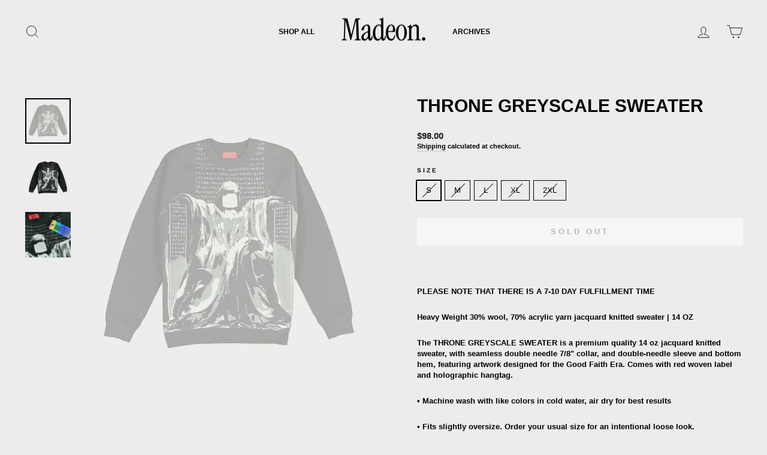

--- FILE ---
content_type: text/html; charset=utf-8
request_url: https://madeon.store/products/sweater-throne-black-white
body_size: 19622
content:
<!doctype html>
<html class="no-js" lang="en" dir="ltr">
<head>
  <meta charset="utf-8">
  <meta http-equiv="X-UA-Compatible" content="IE=edge,chrome=1">
  <meta name="viewport" content="width=device-width,initial-scale=1">
  <meta name="theme-color" content="#111111">
  <link rel="canonical" href="https://madeon.store/products/sweater-throne-black-white">
  <link rel="preconnect" href="https://cdn.shopify.com" crossorigin>
  <link rel="preconnect" href="https://fonts.shopifycdn.com" crossorigin>
  <link rel="dns-prefetch" href="https://productreviews.shopifycdn.com">
  <link rel="dns-prefetch" href="https://ajax.googleapis.com">
  <link rel="dns-prefetch" href="https://maps.googleapis.com">
  <link rel="dns-prefetch" href="https://maps.gstatic.com"><link rel="shortcut icon" href="//madeon.store/cdn/shop/files/FAVICON_destiny_32x32.png?v=1760632524" type="image/png" /><title>Throne Sweater (Black/White)
&ndash; madeon
</title>
<meta name="description" content="  PLEASE NOTE THAT THERE IS A 7-10 DAY FULFILLMENT TIME Heavy Weight 30% wool, 70% acrylic yarn jacquard knitted sweater | 14 OZ The THRONE GREYSCALE SWEATER is a premium quality 14 oz jacquard knitted sweater, with seamless double needle 7/8&quot; collar, and double-needle sleeve and bottom hem, featuring artwork designed "><meta property="og:site_name" content="madeon">
  <meta property="og:url" content="https://madeon.store/products/sweater-throne-black-white">
  <meta property="og:title" content="THRONE GREYSCALE SWEATER">
  <meta property="og:type" content="product">
  <meta property="og:description" content="  PLEASE NOTE THAT THERE IS A 7-10 DAY FULFILLMENT TIME Heavy Weight 30% wool, 70% acrylic yarn jacquard knitted sweater | 14 OZ The THRONE GREYSCALE SWEATER is a premium quality 14 oz jacquard knitted sweater, with seamless double needle 7/8&quot; collar, and double-needle sleeve and bottom hem, featuring artwork designed "><meta property="og:image" content="http://madeon.store/cdn/shop/files/THRONEMONOSWEATER-SOLDOUTMOCK_2.png?v=1764355013">
    <meta property="og:image:secure_url" content="https://madeon.store/cdn/shop/files/THRONEMONOSWEATER-SOLDOUTMOCK_2.png?v=1764355013">
    <meta property="og:image:width" content="1500">
    <meta property="og:image:height" content="1500"><meta name="twitter:site" content="@">
  <meta name="twitter:card" content="summary_large_image">
  <meta name="twitter:title" content="THRONE GREYSCALE SWEATER">
  <meta name="twitter:description" content="  PLEASE NOTE THAT THERE IS A 7-10 DAY FULFILLMENT TIME Heavy Weight 30% wool, 70% acrylic yarn jacquard knitted sweater | 14 OZ The THRONE GREYSCALE SWEATER is a premium quality 14 oz jacquard knitted sweater, with seamless double needle 7/8&quot; collar, and double-needle sleeve and bottom hem, featuring artwork designed ">
<style data-shopify>
  

  
  
  
</style><link href="//madeon.store/cdn/shop/t/12/assets/theme.css?v=114080401782448315331760397410" rel="stylesheet" type="text/css" media="all" />
<style data-shopify>:root {
    --typeHeaderPrimary: Helvetica;
    --typeHeaderFallback: Arial, sans-serif;
    --typeHeaderSize: 35px;
    --typeHeaderWeight: 700;
    --typeHeaderLineHeight: 1;
    --typeHeaderSpacing: 0.0em;

    --typeBasePrimary:Helvetica;
    --typeBaseFallback:Arial, sans-serif;
    --typeBaseSize: 13px;
    --typeBaseWeight: 700;
    --typeBaseSpacing: 0.0em;
    --typeBaseLineHeight: 1.4;
    --typeBaselineHeightMinus01: 1.3;

    --typeCollectionTitle: 18px;

    --iconWeight: 2px;
    --iconLinecaps: miter;

    
        --buttonRadius: 0;
    

    --colorGridOverlayOpacity: 0.1;
    --colorAnnouncement: #0f0f0f;
    --colorAnnouncementText: #ffffff;

    --colorBody: #ececec;
    --colorBodyAlpha05: rgba(236, 236, 236, 0.05);
    --colorBodyDim: #dfdfdf;
    --colorBodyLightDim: #e7e7e7;
    --colorBodyMediumDim: #e2e2e2;


    --colorBorder: #000000;

    --colorBtnPrimary: #111111;
    --colorBtnPrimaryLight: #2b2b2b;
    --colorBtnPrimaryDim: #040404;
    --colorBtnPrimaryText: #ffffff;

    --colorCartDot: #ff4f33;

    --colorDrawers: #ffffff;
    --colorDrawersDim: #f2f2f2;
    --colorDrawerBorder: #e8e8e1;
    --colorDrawerText: #000000;
    --colorDrawerTextDark: #000000;
    --colorDrawerButton: #111111;
    --colorDrawerButtonText: #ffffff;

    --colorFooter: #ececec;
    --colorFooterText: #000000;
    --colorFooterTextAlpha01: #000000;

    --colorGridOverlay: #000000;
    --colorGridOverlayOpacity: 0.1;

    --colorHeaderTextAlpha01: rgba(0, 0, 0, 0.1);

    --colorHeroText: #ffffff;

    --colorSmallImageBg: #ffffff;
    --colorLargeImageBg: #0f0f0f;

    --colorImageOverlay: #000000;
    --colorImageOverlayOpacity: 0.1;
    --colorImageOverlayTextShadow: 0.2;

    --colorLink: #000000;

    --colorModalBg: rgba(230, 230, 230, 0.6);

    --colorNav: #ececec;
    --colorNavText: #000000;

    --colorPrice: #1c1d1d;

    --colorSaleTag: #1c1d1d;
    --colorSaleTagText: #ffffff;

    --colorTextBody: #000000;
    --colorTextBodyAlpha015: rgba(0, 0, 0, 0.15);
    --colorTextBodyAlpha005: rgba(0, 0, 0, 0.05);
    --colorTextBodyAlpha008: rgba(0, 0, 0, 0.08);
    --colorTextSavings: #C20000;

    --urlIcoSelect: url(//madeon.store/cdn/shop/t/12/assets/ico-select.svg);
    --urlIcoSelectFooter: url(//madeon.store/cdn/shop/t/12/assets/ico-select-footer.svg);
    --urlIcoSelectWhite: url(//madeon.store/cdn/shop/t/12/assets/ico-select-white.svg);

    --grid-gutter: 17px;
    --drawer-gutter: 20px;

    --sizeChartMargin: 25px 0;
    --sizeChartIconMargin: 5px;

    --newsletterReminderPadding: 40px;

    /*Shop Pay Installments*/
    --color-body-text: #000000;
    --color-body: #ececec;
    --color-bg: #ececec;
    }

    .placeholder-content {
    background-image: linear-gradient(100deg, #ffffff 40%, #f7f7f7 63%, #ffffff 79%);
    }</style><script>
    document.documentElement.className = document.documentElement.className.replace('no-js', 'js');

    window.theme = window.theme || {};
    theme.routes = {
      home: "/",
      cart: "/cart.js",
      cartPage: "/cart",
      cartAdd: "/cart/add.js",
      cartChange: "/cart/change.js",
      search: "/search",
      predictiveSearch: "/search/suggest"
    };
    theme.strings = {
      soldOut: "Sold Out",
      unavailable: "Unavailable",
      inStockLabel: "In stock, ready to ship",
      oneStockLabel: "Low stock - [count] item left",
      otherStockLabel: "Low stock - [count] items left",
      willNotShipUntil: "Ready to ship [date]",
      willBeInStockAfter: "Back in stock [date]",
      waitingForStock: "Backordered, shipping soon",
      savePrice: "Save [saved_amount]",
      cartEmpty: "Your cart is currently empty.",
      cartTermsConfirmation: "You must agree with the terms and conditions of sales to check out",
      searchCollections: "Collections",
      searchPages: "Pages",
      searchArticles: "Articles",
      productFrom: "from ",
      maxQuantity: "You can only have [quantity] of [title] in your cart."
    };
    theme.settings = {
      cartType: "drawer",
      isCustomerTemplate: false,
      moneyFormat: "${{amount}}",
      saveType: "dollar",
      productImageSize: "natural",
      productImageCover: false,
      predictiveSearch: true,
      predictiveSearchType: null,
      predictiveSearchVendor: false,
      predictiveSearchPrice: false,
      quickView: false,
      themeName: 'Impulse',
      themeVersion: "7.6.1"
    };
  </script>

  <script>window.performance && window.performance.mark && window.performance.mark('shopify.content_for_header.start');</script><meta name="google-site-verification" content="drosHu_oCL-kmO9NAIvxqc2gZyj8n981kJcbWgpG5ac">
<meta id="shopify-digital-wallet" name="shopify-digital-wallet" content="/3358621742/digital_wallets/dialog">
<meta name="shopify-checkout-api-token" content="49764b33d3ea23c074f6033f48524bd5">
<meta id="in-context-paypal-metadata" data-shop-id="3358621742" data-venmo-supported="true" data-environment="production" data-locale="en_US" data-paypal-v4="true" data-currency="USD">
<link rel="alternate" type="application/json+oembed" href="https://madeon.store/products/sweater-throne-black-white.oembed">
<script async="async" src="/checkouts/internal/preloads.js?locale=en-US"></script>
<link rel="preconnect" href="https://shop.app" crossorigin="anonymous">
<script async="async" src="https://shop.app/checkouts/internal/preloads.js?locale=en-US&shop_id=3358621742" crossorigin="anonymous"></script>
<script id="apple-pay-shop-capabilities" type="application/json">{"shopId":3358621742,"countryCode":"US","currencyCode":"USD","merchantCapabilities":["supports3DS"],"merchantId":"gid:\/\/shopify\/Shop\/3358621742","merchantName":"madeon","requiredBillingContactFields":["postalAddress","email","phone"],"requiredShippingContactFields":["postalAddress","email","phone"],"shippingType":"shipping","supportedNetworks":["visa","masterCard","amex","discover","elo","jcb"],"total":{"type":"pending","label":"madeon","amount":"1.00"},"shopifyPaymentsEnabled":true,"supportsSubscriptions":true}</script>
<script id="shopify-features" type="application/json">{"accessToken":"49764b33d3ea23c074f6033f48524bd5","betas":["rich-media-storefront-analytics"],"domain":"madeon.store","predictiveSearch":true,"shopId":3358621742,"locale":"en"}</script>
<script>var Shopify = Shopify || {};
Shopify.shop = "madeon.myshopify.com";
Shopify.locale = "en";
Shopify.currency = {"active":"USD","rate":"1.0"};
Shopify.country = "US";
Shopify.theme = {"name":"MADEON 11.25.25","id":127959007278,"schema_name":"Impulse","schema_version":"7.6.1","theme_store_id":857,"role":"main"};
Shopify.theme.handle = "null";
Shopify.theme.style = {"id":null,"handle":null};
Shopify.cdnHost = "madeon.store/cdn";
Shopify.routes = Shopify.routes || {};
Shopify.routes.root = "/";</script>
<script type="module">!function(o){(o.Shopify=o.Shopify||{}).modules=!0}(window);</script>
<script>!function(o){function n(){var o=[];function n(){o.push(Array.prototype.slice.apply(arguments))}return n.q=o,n}var t=o.Shopify=o.Shopify||{};t.loadFeatures=n(),t.autoloadFeatures=n()}(window);</script>
<script>
  window.ShopifyPay = window.ShopifyPay || {};
  window.ShopifyPay.apiHost = "shop.app\/pay";
  window.ShopifyPay.redirectState = null;
</script>
<script id="shop-js-analytics" type="application/json">{"pageType":"product"}</script>
<script defer="defer" async type="module" src="//madeon.store/cdn/shopifycloud/shop-js/modules/v2/client.init-shop-cart-sync_BdyHc3Nr.en.esm.js"></script>
<script defer="defer" async type="module" src="//madeon.store/cdn/shopifycloud/shop-js/modules/v2/chunk.common_Daul8nwZ.esm.js"></script>
<script type="module">
  await import("//madeon.store/cdn/shopifycloud/shop-js/modules/v2/client.init-shop-cart-sync_BdyHc3Nr.en.esm.js");
await import("//madeon.store/cdn/shopifycloud/shop-js/modules/v2/chunk.common_Daul8nwZ.esm.js");

  window.Shopify.SignInWithShop?.initShopCartSync?.({"fedCMEnabled":true,"windoidEnabled":true});

</script>
<script>
  window.Shopify = window.Shopify || {};
  if (!window.Shopify.featureAssets) window.Shopify.featureAssets = {};
  window.Shopify.featureAssets['shop-js'] = {"shop-cart-sync":["modules/v2/client.shop-cart-sync_QYOiDySF.en.esm.js","modules/v2/chunk.common_Daul8nwZ.esm.js"],"init-fed-cm":["modules/v2/client.init-fed-cm_DchLp9rc.en.esm.js","modules/v2/chunk.common_Daul8nwZ.esm.js"],"shop-button":["modules/v2/client.shop-button_OV7bAJc5.en.esm.js","modules/v2/chunk.common_Daul8nwZ.esm.js"],"init-windoid":["modules/v2/client.init-windoid_DwxFKQ8e.en.esm.js","modules/v2/chunk.common_Daul8nwZ.esm.js"],"shop-cash-offers":["modules/v2/client.shop-cash-offers_DWtL6Bq3.en.esm.js","modules/v2/chunk.common_Daul8nwZ.esm.js","modules/v2/chunk.modal_CQq8HTM6.esm.js"],"shop-toast-manager":["modules/v2/client.shop-toast-manager_CX9r1SjA.en.esm.js","modules/v2/chunk.common_Daul8nwZ.esm.js"],"init-shop-email-lookup-coordinator":["modules/v2/client.init-shop-email-lookup-coordinator_UhKnw74l.en.esm.js","modules/v2/chunk.common_Daul8nwZ.esm.js"],"pay-button":["modules/v2/client.pay-button_DzxNnLDY.en.esm.js","modules/v2/chunk.common_Daul8nwZ.esm.js"],"avatar":["modules/v2/client.avatar_BTnouDA3.en.esm.js"],"init-shop-cart-sync":["modules/v2/client.init-shop-cart-sync_BdyHc3Nr.en.esm.js","modules/v2/chunk.common_Daul8nwZ.esm.js"],"shop-login-button":["modules/v2/client.shop-login-button_D8B466_1.en.esm.js","modules/v2/chunk.common_Daul8nwZ.esm.js","modules/v2/chunk.modal_CQq8HTM6.esm.js"],"init-customer-accounts-sign-up":["modules/v2/client.init-customer-accounts-sign-up_C8fpPm4i.en.esm.js","modules/v2/client.shop-login-button_D8B466_1.en.esm.js","modules/v2/chunk.common_Daul8nwZ.esm.js","modules/v2/chunk.modal_CQq8HTM6.esm.js"],"init-shop-for-new-customer-accounts":["modules/v2/client.init-shop-for-new-customer-accounts_CVTO0Ztu.en.esm.js","modules/v2/client.shop-login-button_D8B466_1.en.esm.js","modules/v2/chunk.common_Daul8nwZ.esm.js","modules/v2/chunk.modal_CQq8HTM6.esm.js"],"init-customer-accounts":["modules/v2/client.init-customer-accounts_dRgKMfrE.en.esm.js","modules/v2/client.shop-login-button_D8B466_1.en.esm.js","modules/v2/chunk.common_Daul8nwZ.esm.js","modules/v2/chunk.modal_CQq8HTM6.esm.js"],"shop-follow-button":["modules/v2/client.shop-follow-button_CkZpjEct.en.esm.js","modules/v2/chunk.common_Daul8nwZ.esm.js","modules/v2/chunk.modal_CQq8HTM6.esm.js"],"lead-capture":["modules/v2/client.lead-capture_BntHBhfp.en.esm.js","modules/v2/chunk.common_Daul8nwZ.esm.js","modules/v2/chunk.modal_CQq8HTM6.esm.js"],"checkout-modal":["modules/v2/client.checkout-modal_CfxcYbTm.en.esm.js","modules/v2/chunk.common_Daul8nwZ.esm.js","modules/v2/chunk.modal_CQq8HTM6.esm.js"],"shop-login":["modules/v2/client.shop-login_Da4GZ2H6.en.esm.js","modules/v2/chunk.common_Daul8nwZ.esm.js","modules/v2/chunk.modal_CQq8HTM6.esm.js"],"payment-terms":["modules/v2/client.payment-terms_MV4M3zvL.en.esm.js","modules/v2/chunk.common_Daul8nwZ.esm.js","modules/v2/chunk.modal_CQq8HTM6.esm.js"]};
</script>
<script>(function() {
  var isLoaded = false;
  function asyncLoad() {
    if (isLoaded) return;
    isLoaded = true;
    var urls = ["https:\/\/intg.snapchat.com\/shopify\/shopify-scevent.js?id=dad6887d-12ad-4af2-b671-42473a2ed24f\u0026shop=madeon.myshopify.com","https:\/\/d1hcrjcdtouu7e.cloudfront.net\/js\/gdpr_cookie_consent.min.js?shop=madeon.myshopify.com","\/\/cdn.shopify.com\/proxy\/f544f847aba972f2e63b99b282ca2d0d36de036f0f76a168997d9396cadcc69c\/cdn.singleassets.com\/storefront-legacy\/single-ui-content-gating-0.0.854.js?shop=madeon.myshopify.com\u0026sp-cache-control=cHVibGljLCBtYXgtYWdlPTkwMA"];
    for (var i = 0; i < urls.length; i++) {
      var s = document.createElement('script');
      s.type = 'text/javascript';
      s.async = true;
      s.src = urls[i];
      var x = document.getElementsByTagName('script')[0];
      x.parentNode.insertBefore(s, x);
    }
  };
  if(window.attachEvent) {
    window.attachEvent('onload', asyncLoad);
  } else {
    window.addEventListener('load', asyncLoad, false);
  }
})();</script>
<script id="__st">var __st={"a":3358621742,"offset":-28800,"reqid":"f33ca5c2-29ad-4d1f-8809-f1af8e45833f-1769000640","pageurl":"madeon.store\/products\/sweater-throne-black-white","u":"4b2641e3c988","p":"product","rtyp":"product","rid":6858118004782};</script>
<script>window.ShopifyPaypalV4VisibilityTracking = true;</script>
<script id="captcha-bootstrap">!function(){'use strict';const t='contact',e='account',n='new_comment',o=[[t,t],['blogs',n],['comments',n],[t,'customer']],c=[[e,'customer_login'],[e,'guest_login'],[e,'recover_customer_password'],[e,'create_customer']],r=t=>t.map((([t,e])=>`form[action*='/${t}']:not([data-nocaptcha='true']) input[name='form_type'][value='${e}']`)).join(','),a=t=>()=>t?[...document.querySelectorAll(t)].map((t=>t.form)):[];function s(){const t=[...o],e=r(t);return a(e)}const i='password',u='form_key',d=['recaptcha-v3-token','g-recaptcha-response','h-captcha-response',i],f=()=>{try{return window.sessionStorage}catch{return}},m='__shopify_v',_=t=>t.elements[u];function p(t,e,n=!1){try{const o=window.sessionStorage,c=JSON.parse(o.getItem(e)),{data:r}=function(t){const{data:e,action:n}=t;return t[m]||n?{data:e,action:n}:{data:t,action:n}}(c);for(const[e,n]of Object.entries(r))t.elements[e]&&(t.elements[e].value=n);n&&o.removeItem(e)}catch(o){console.error('form repopulation failed',{error:o})}}const l='form_type',E='cptcha';function T(t){t.dataset[E]=!0}const w=window,h=w.document,L='Shopify',v='ce_forms',y='captcha';let A=!1;((t,e)=>{const n=(g='f06e6c50-85a8-45c8-87d0-21a2b65856fe',I='https://cdn.shopify.com/shopifycloud/storefront-forms-hcaptcha/ce_storefront_forms_captcha_hcaptcha.v1.5.2.iife.js',D={infoText:'Protected by hCaptcha',privacyText:'Privacy',termsText:'Terms'},(t,e,n)=>{const o=w[L][v],c=o.bindForm;if(c)return c(t,g,e,D).then(n);var r;o.q.push([[t,g,e,D],n]),r=I,A||(h.body.append(Object.assign(h.createElement('script'),{id:'captcha-provider',async:!0,src:r})),A=!0)});var g,I,D;w[L]=w[L]||{},w[L][v]=w[L][v]||{},w[L][v].q=[],w[L][y]=w[L][y]||{},w[L][y].protect=function(t,e){n(t,void 0,e),T(t)},Object.freeze(w[L][y]),function(t,e,n,w,h,L){const[v,y,A,g]=function(t,e,n){const i=e?o:[],u=t?c:[],d=[...i,...u],f=r(d),m=r(i),_=r(d.filter((([t,e])=>n.includes(e))));return[a(f),a(m),a(_),s()]}(w,h,L),I=t=>{const e=t.target;return e instanceof HTMLFormElement?e:e&&e.form},D=t=>v().includes(t);t.addEventListener('submit',(t=>{const e=I(t);if(!e)return;const n=D(e)&&!e.dataset.hcaptchaBound&&!e.dataset.recaptchaBound,o=_(e),c=g().includes(e)&&(!o||!o.value);(n||c)&&t.preventDefault(),c&&!n&&(function(t){try{if(!f())return;!function(t){const e=f();if(!e)return;const n=_(t);if(!n)return;const o=n.value;o&&e.removeItem(o)}(t);const e=Array.from(Array(32),(()=>Math.random().toString(36)[2])).join('');!function(t,e){_(t)||t.append(Object.assign(document.createElement('input'),{type:'hidden',name:u})),t.elements[u].value=e}(t,e),function(t,e){const n=f();if(!n)return;const o=[...t.querySelectorAll(`input[type='${i}']`)].map((({name:t})=>t)),c=[...d,...o],r={};for(const[a,s]of new FormData(t).entries())c.includes(a)||(r[a]=s);n.setItem(e,JSON.stringify({[m]:1,action:t.action,data:r}))}(t,e)}catch(e){console.error('failed to persist form',e)}}(e),e.submit())}));const S=(t,e)=>{t&&!t.dataset[E]&&(n(t,e.some((e=>e===t))),T(t))};for(const o of['focusin','change'])t.addEventListener(o,(t=>{const e=I(t);D(e)&&S(e,y())}));const B=e.get('form_key'),M=e.get(l),P=B&&M;t.addEventListener('DOMContentLoaded',(()=>{const t=y();if(P)for(const e of t)e.elements[l].value===M&&p(e,B);[...new Set([...A(),...v().filter((t=>'true'===t.dataset.shopifyCaptcha))])].forEach((e=>S(e,t)))}))}(h,new URLSearchParams(w.location.search),n,t,e,['guest_login'])})(!0,!0)}();</script>
<script integrity="sha256-4kQ18oKyAcykRKYeNunJcIwy7WH5gtpwJnB7kiuLZ1E=" data-source-attribution="shopify.loadfeatures" defer="defer" src="//madeon.store/cdn/shopifycloud/storefront/assets/storefront/load_feature-a0a9edcb.js" crossorigin="anonymous"></script>
<script crossorigin="anonymous" defer="defer" src="//madeon.store/cdn/shopifycloud/storefront/assets/shopify_pay/storefront-65b4c6d7.js?v=20250812"></script>
<script data-source-attribution="shopify.dynamic_checkout.dynamic.init">var Shopify=Shopify||{};Shopify.PaymentButton=Shopify.PaymentButton||{isStorefrontPortableWallets:!0,init:function(){window.Shopify.PaymentButton.init=function(){};var t=document.createElement("script");t.src="https://madeon.store/cdn/shopifycloud/portable-wallets/latest/portable-wallets.en.js",t.type="module",document.head.appendChild(t)}};
</script>
<script data-source-attribution="shopify.dynamic_checkout.buyer_consent">
  function portableWalletsHideBuyerConsent(e){var t=document.getElementById("shopify-buyer-consent"),n=document.getElementById("shopify-subscription-policy-button");t&&n&&(t.classList.add("hidden"),t.setAttribute("aria-hidden","true"),n.removeEventListener("click",e))}function portableWalletsShowBuyerConsent(e){var t=document.getElementById("shopify-buyer-consent"),n=document.getElementById("shopify-subscription-policy-button");t&&n&&(t.classList.remove("hidden"),t.removeAttribute("aria-hidden"),n.addEventListener("click",e))}window.Shopify?.PaymentButton&&(window.Shopify.PaymentButton.hideBuyerConsent=portableWalletsHideBuyerConsent,window.Shopify.PaymentButton.showBuyerConsent=portableWalletsShowBuyerConsent);
</script>
<script data-source-attribution="shopify.dynamic_checkout.cart.bootstrap">document.addEventListener("DOMContentLoaded",(function(){function t(){return document.querySelector("shopify-accelerated-checkout-cart, shopify-accelerated-checkout")}if(t())Shopify.PaymentButton.init();else{new MutationObserver((function(e,n){t()&&(Shopify.PaymentButton.init(),n.disconnect())})).observe(document.body,{childList:!0,subtree:!0})}}));
</script>
<link id="shopify-accelerated-checkout-styles" rel="stylesheet" media="screen" href="https://madeon.store/cdn/shopifycloud/portable-wallets/latest/accelerated-checkout-backwards-compat.css" crossorigin="anonymous">
<style id="shopify-accelerated-checkout-cart">
        #shopify-buyer-consent {
  margin-top: 1em;
  display: inline-block;
  width: 100%;
}

#shopify-buyer-consent.hidden {
  display: none;
}

#shopify-subscription-policy-button {
  background: none;
  border: none;
  padding: 0;
  text-decoration: underline;
  font-size: inherit;
  cursor: pointer;
}

#shopify-subscription-policy-button::before {
  box-shadow: none;
}

      </style>

<script>window.performance && window.performance.mark && window.performance.mark('shopify.content_for_header.end');</script>

  <script src="//madeon.store/cdn/shop/t/12/assets/vendor-scripts-v11.js" defer="defer"></script><script src="//madeon.store/cdn/shop/t/12/assets/theme.js?v=104180769944361832221760397410" defer="defer"></script>
<!-- BEGIN app block: shopify://apps/minmaxify-order-limits/blocks/app-embed-block/3acfba32-89f3-4377-ae20-cbb9abc48475 --><script type="text/javascript" src="https://limits.minmaxify.com/madeon.myshopify.com?v=139a&r=20251128043703"></script>

<!-- END app block --><link href="https://monorail-edge.shopifysvc.com" rel="dns-prefetch">
<script>(function(){if ("sendBeacon" in navigator && "performance" in window) {try {var session_token_from_headers = performance.getEntriesByType('navigation')[0].serverTiming.find(x => x.name == '_s').description;} catch {var session_token_from_headers = undefined;}var session_cookie_matches = document.cookie.match(/_shopify_s=([^;]*)/);var session_token_from_cookie = session_cookie_matches && session_cookie_matches.length === 2 ? session_cookie_matches[1] : "";var session_token = session_token_from_headers || session_token_from_cookie || "";function handle_abandonment_event(e) {var entries = performance.getEntries().filter(function(entry) {return /monorail-edge.shopifysvc.com/.test(entry.name);});if (!window.abandonment_tracked && entries.length === 0) {window.abandonment_tracked = true;var currentMs = Date.now();var navigation_start = performance.timing.navigationStart;var payload = {shop_id: 3358621742,url: window.location.href,navigation_start,duration: currentMs - navigation_start,session_token,page_type: "product"};window.navigator.sendBeacon("https://monorail-edge.shopifysvc.com/v1/produce", JSON.stringify({schema_id: "online_store_buyer_site_abandonment/1.1",payload: payload,metadata: {event_created_at_ms: currentMs,event_sent_at_ms: currentMs}}));}}window.addEventListener('pagehide', handle_abandonment_event);}}());</script>
<script id="web-pixels-manager-setup">(function e(e,d,r,n,o){if(void 0===o&&(o={}),!Boolean(null===(a=null===(i=window.Shopify)||void 0===i?void 0:i.analytics)||void 0===a?void 0:a.replayQueue)){var i,a;window.Shopify=window.Shopify||{};var t=window.Shopify;t.analytics=t.analytics||{};var s=t.analytics;s.replayQueue=[],s.publish=function(e,d,r){return s.replayQueue.push([e,d,r]),!0};try{self.performance.mark("wpm:start")}catch(e){}var l=function(){var e={modern:/Edge?\/(1{2}[4-9]|1[2-9]\d|[2-9]\d{2}|\d{4,})\.\d+(\.\d+|)|Firefox\/(1{2}[4-9]|1[2-9]\d|[2-9]\d{2}|\d{4,})\.\d+(\.\d+|)|Chrom(ium|e)\/(9{2}|\d{3,})\.\d+(\.\d+|)|(Maci|X1{2}).+ Version\/(15\.\d+|(1[6-9]|[2-9]\d|\d{3,})\.\d+)([,.]\d+|)( \(\w+\)|)( Mobile\/\w+|) Safari\/|Chrome.+OPR\/(9{2}|\d{3,})\.\d+\.\d+|(CPU[ +]OS|iPhone[ +]OS|CPU[ +]iPhone|CPU IPhone OS|CPU iPad OS)[ +]+(15[._]\d+|(1[6-9]|[2-9]\d|\d{3,})[._]\d+)([._]\d+|)|Android:?[ /-](13[3-9]|1[4-9]\d|[2-9]\d{2}|\d{4,})(\.\d+|)(\.\d+|)|Android.+Firefox\/(13[5-9]|1[4-9]\d|[2-9]\d{2}|\d{4,})\.\d+(\.\d+|)|Android.+Chrom(ium|e)\/(13[3-9]|1[4-9]\d|[2-9]\d{2}|\d{4,})\.\d+(\.\d+|)|SamsungBrowser\/([2-9]\d|\d{3,})\.\d+/,legacy:/Edge?\/(1[6-9]|[2-9]\d|\d{3,})\.\d+(\.\d+|)|Firefox\/(5[4-9]|[6-9]\d|\d{3,})\.\d+(\.\d+|)|Chrom(ium|e)\/(5[1-9]|[6-9]\d|\d{3,})\.\d+(\.\d+|)([\d.]+$|.*Safari\/(?![\d.]+ Edge\/[\d.]+$))|(Maci|X1{2}).+ Version\/(10\.\d+|(1[1-9]|[2-9]\d|\d{3,})\.\d+)([,.]\d+|)( \(\w+\)|)( Mobile\/\w+|) Safari\/|Chrome.+OPR\/(3[89]|[4-9]\d|\d{3,})\.\d+\.\d+|(CPU[ +]OS|iPhone[ +]OS|CPU[ +]iPhone|CPU IPhone OS|CPU iPad OS)[ +]+(10[._]\d+|(1[1-9]|[2-9]\d|\d{3,})[._]\d+)([._]\d+|)|Android:?[ /-](13[3-9]|1[4-9]\d|[2-9]\d{2}|\d{4,})(\.\d+|)(\.\d+|)|Mobile Safari.+OPR\/([89]\d|\d{3,})\.\d+\.\d+|Android.+Firefox\/(13[5-9]|1[4-9]\d|[2-9]\d{2}|\d{4,})\.\d+(\.\d+|)|Android.+Chrom(ium|e)\/(13[3-9]|1[4-9]\d|[2-9]\d{2}|\d{4,})\.\d+(\.\d+|)|Android.+(UC? ?Browser|UCWEB|U3)[ /]?(15\.([5-9]|\d{2,})|(1[6-9]|[2-9]\d|\d{3,})\.\d+)\.\d+|SamsungBrowser\/(5\.\d+|([6-9]|\d{2,})\.\d+)|Android.+MQ{2}Browser\/(14(\.(9|\d{2,})|)|(1[5-9]|[2-9]\d|\d{3,})(\.\d+|))(\.\d+|)|K[Aa][Ii]OS\/(3\.\d+|([4-9]|\d{2,})\.\d+)(\.\d+|)/},d=e.modern,r=e.legacy,n=navigator.userAgent;return n.match(d)?"modern":n.match(r)?"legacy":"unknown"}(),u="modern"===l?"modern":"legacy",c=(null!=n?n:{modern:"",legacy:""})[u],f=function(e){return[e.baseUrl,"/wpm","/b",e.hashVersion,"modern"===e.buildTarget?"m":"l",".js"].join("")}({baseUrl:d,hashVersion:r,buildTarget:u}),m=function(e){var d=e.version,r=e.bundleTarget,n=e.surface,o=e.pageUrl,i=e.monorailEndpoint;return{emit:function(e){var a=e.status,t=e.errorMsg,s=(new Date).getTime(),l=JSON.stringify({metadata:{event_sent_at_ms:s},events:[{schema_id:"web_pixels_manager_load/3.1",payload:{version:d,bundle_target:r,page_url:o,status:a,surface:n,error_msg:t},metadata:{event_created_at_ms:s}}]});if(!i)return console&&console.warn&&console.warn("[Web Pixels Manager] No Monorail endpoint provided, skipping logging."),!1;try{return self.navigator.sendBeacon.bind(self.navigator)(i,l)}catch(e){}var u=new XMLHttpRequest;try{return u.open("POST",i,!0),u.setRequestHeader("Content-Type","text/plain"),u.send(l),!0}catch(e){return console&&console.warn&&console.warn("[Web Pixels Manager] Got an unhandled error while logging to Monorail."),!1}}}}({version:r,bundleTarget:l,surface:e.surface,pageUrl:self.location.href,monorailEndpoint:e.monorailEndpoint});try{o.browserTarget=l,function(e){var d=e.src,r=e.async,n=void 0===r||r,o=e.onload,i=e.onerror,a=e.sri,t=e.scriptDataAttributes,s=void 0===t?{}:t,l=document.createElement("script"),u=document.querySelector("head"),c=document.querySelector("body");if(l.async=n,l.src=d,a&&(l.integrity=a,l.crossOrigin="anonymous"),s)for(var f in s)if(Object.prototype.hasOwnProperty.call(s,f))try{l.dataset[f]=s[f]}catch(e){}if(o&&l.addEventListener("load",o),i&&l.addEventListener("error",i),u)u.appendChild(l);else{if(!c)throw new Error("Did not find a head or body element to append the script");c.appendChild(l)}}({src:f,async:!0,onload:function(){if(!function(){var e,d;return Boolean(null===(d=null===(e=window.Shopify)||void 0===e?void 0:e.analytics)||void 0===d?void 0:d.initialized)}()){var d=window.webPixelsManager.init(e)||void 0;if(d){var r=window.Shopify.analytics;r.replayQueue.forEach((function(e){var r=e[0],n=e[1],o=e[2];d.publishCustomEvent(r,n,o)})),r.replayQueue=[],r.publish=d.publishCustomEvent,r.visitor=d.visitor,r.initialized=!0}}},onerror:function(){return m.emit({status:"failed",errorMsg:"".concat(f," has failed to load")})},sri:function(e){var d=/^sha384-[A-Za-z0-9+/=]+$/;return"string"==typeof e&&d.test(e)}(c)?c:"",scriptDataAttributes:o}),m.emit({status:"loading"})}catch(e){m.emit({status:"failed",errorMsg:(null==e?void 0:e.message)||"Unknown error"})}}})({shopId: 3358621742,storefrontBaseUrl: "https://madeon.store",extensionsBaseUrl: "https://extensions.shopifycdn.com/cdn/shopifycloud/web-pixels-manager",monorailEndpoint: "https://monorail-edge.shopifysvc.com/unstable/produce_batch",surface: "storefront-renderer",enabledBetaFlags: ["2dca8a86"],webPixelsConfigList: [{"id":"2261038","configuration":"{\"pixelId\":\"dad6887d-12ad-4af2-b671-42473a2ed24f\"}","eventPayloadVersion":"v1","runtimeContext":"STRICT","scriptVersion":"c119f01612c13b62ab52809eb08154bb","type":"APP","apiClientId":2556259,"privacyPurposes":["ANALYTICS","MARKETING","SALE_OF_DATA"],"dataSharingAdjustments":{"protectedCustomerApprovalScopes":["read_customer_address","read_customer_email","read_customer_name","read_customer_personal_data","read_customer_phone"]}},{"id":"28147758","eventPayloadVersion":"v1","runtimeContext":"LAX","scriptVersion":"1","type":"CUSTOM","privacyPurposes":["MARKETING"],"name":"Meta pixel (migrated)"},{"id":"shopify-app-pixel","configuration":"{}","eventPayloadVersion":"v1","runtimeContext":"STRICT","scriptVersion":"0450","apiClientId":"shopify-pixel","type":"APP","privacyPurposes":["ANALYTICS","MARKETING"]},{"id":"shopify-custom-pixel","eventPayloadVersion":"v1","runtimeContext":"LAX","scriptVersion":"0450","apiClientId":"shopify-pixel","type":"CUSTOM","privacyPurposes":["ANALYTICS","MARKETING"]}],isMerchantRequest: false,initData: {"shop":{"name":"madeon","paymentSettings":{"currencyCode":"USD"},"myshopifyDomain":"madeon.myshopify.com","countryCode":"US","storefrontUrl":"https:\/\/madeon.store"},"customer":null,"cart":null,"checkout":null,"productVariants":[{"price":{"amount":98.0,"currencyCode":"USD"},"product":{"title":"THRONE GREYSCALE SWEATER","vendor":"madeon","id":"6858118004782","untranslatedTitle":"THRONE GREYSCALE SWEATER","url":"\/products\/sweater-throne-black-white","type":"OUTERWEAR"},"id":"40177256595502","image":{"src":"\/\/madeon.store\/cdn\/shop\/files\/THRONEMONOSWEATER-SOLDOUTMOCK_2.png?v=1764355013"},"sku":"MAD100001-OW-SWBW001","title":"S","untranslatedTitle":"S"},{"price":{"amount":98.0,"currencyCode":"USD"},"product":{"title":"THRONE GREYSCALE SWEATER","vendor":"madeon","id":"6858118004782","untranslatedTitle":"THRONE GREYSCALE SWEATER","url":"\/products\/sweater-throne-black-white","type":"OUTERWEAR"},"id":"40177256661038","image":{"src":"\/\/madeon.store\/cdn\/shop\/files\/THRONEMONOSWEATER-SOLDOUTMOCK_2.png?v=1764355013"},"sku":"MAD100001-OW-SWBW002","title":"M","untranslatedTitle":"M"},{"price":{"amount":98.0,"currencyCode":"USD"},"product":{"title":"THRONE GREYSCALE SWEATER","vendor":"madeon","id":"6858118004782","untranslatedTitle":"THRONE GREYSCALE SWEATER","url":"\/products\/sweater-throne-black-white","type":"OUTERWEAR"},"id":"40177256759342","image":{"src":"\/\/madeon.store\/cdn\/shop\/files\/THRONEMONOSWEATER-SOLDOUTMOCK_2.png?v=1764355013"},"sku":"MAD100001-OW-SWBW003","title":"L","untranslatedTitle":"L"},{"price":{"amount":98.0,"currencyCode":"USD"},"product":{"title":"THRONE GREYSCALE SWEATER","vendor":"madeon","id":"6858118004782","untranslatedTitle":"THRONE GREYSCALE SWEATER","url":"\/products\/sweater-throne-black-white","type":"OUTERWEAR"},"id":"40177256857646","image":{"src":"\/\/madeon.store\/cdn\/shop\/files\/THRONEMONOSWEATER-SOLDOUTMOCK_2.png?v=1764355013"},"sku":"MAD100001-OW-SWBW004","title":"XL","untranslatedTitle":"XL"},{"price":{"amount":98.0,"currencyCode":"USD"},"product":{"title":"THRONE GREYSCALE SWEATER","vendor":"madeon","id":"6858118004782","untranslatedTitle":"THRONE GREYSCALE SWEATER","url":"\/products\/sweater-throne-black-white","type":"OUTERWEAR"},"id":"40177256955950","image":{"src":"\/\/madeon.store\/cdn\/shop\/files\/THRONEMONOSWEATER-SOLDOUTMOCK_2.png?v=1764355013"},"sku":"MAD100001-OW-SWBW005","title":"2XL","untranslatedTitle":"2XL"}],"purchasingCompany":null},},"https://madeon.store/cdn","fcfee988w5aeb613cpc8e4bc33m6693e112",{"modern":"","legacy":""},{"shopId":"3358621742","storefrontBaseUrl":"https:\/\/madeon.store","extensionBaseUrl":"https:\/\/extensions.shopifycdn.com\/cdn\/shopifycloud\/web-pixels-manager","surface":"storefront-renderer","enabledBetaFlags":"[\"2dca8a86\"]","isMerchantRequest":"false","hashVersion":"fcfee988w5aeb613cpc8e4bc33m6693e112","publish":"custom","events":"[[\"page_viewed\",{}],[\"product_viewed\",{\"productVariant\":{\"price\":{\"amount\":98.0,\"currencyCode\":\"USD\"},\"product\":{\"title\":\"THRONE GREYSCALE SWEATER\",\"vendor\":\"madeon\",\"id\":\"6858118004782\",\"untranslatedTitle\":\"THRONE GREYSCALE SWEATER\",\"url\":\"\/products\/sweater-throne-black-white\",\"type\":\"OUTERWEAR\"},\"id\":\"40177256595502\",\"image\":{\"src\":\"\/\/madeon.store\/cdn\/shop\/files\/THRONEMONOSWEATER-SOLDOUTMOCK_2.png?v=1764355013\"},\"sku\":\"MAD100001-OW-SWBW001\",\"title\":\"S\",\"untranslatedTitle\":\"S\"}}]]"});</script><script>
  window.ShopifyAnalytics = window.ShopifyAnalytics || {};
  window.ShopifyAnalytics.meta = window.ShopifyAnalytics.meta || {};
  window.ShopifyAnalytics.meta.currency = 'USD';
  var meta = {"product":{"id":6858118004782,"gid":"gid:\/\/shopify\/Product\/6858118004782","vendor":"madeon","type":"OUTERWEAR","handle":"sweater-throne-black-white","variants":[{"id":40177256595502,"price":9800,"name":"THRONE GREYSCALE SWEATER - S","public_title":"S","sku":"MAD100001-OW-SWBW001"},{"id":40177256661038,"price":9800,"name":"THRONE GREYSCALE SWEATER - M","public_title":"M","sku":"MAD100001-OW-SWBW002"},{"id":40177256759342,"price":9800,"name":"THRONE GREYSCALE SWEATER - L","public_title":"L","sku":"MAD100001-OW-SWBW003"},{"id":40177256857646,"price":9800,"name":"THRONE GREYSCALE SWEATER - XL","public_title":"XL","sku":"MAD100001-OW-SWBW004"},{"id":40177256955950,"price":9800,"name":"THRONE GREYSCALE SWEATER - 2XL","public_title":"2XL","sku":"MAD100001-OW-SWBW005"}],"remote":false},"page":{"pageType":"product","resourceType":"product","resourceId":6858118004782,"requestId":"f33ca5c2-29ad-4d1f-8809-f1af8e45833f-1769000640"}};
  for (var attr in meta) {
    window.ShopifyAnalytics.meta[attr] = meta[attr];
  }
</script>
<script class="analytics">
  (function () {
    var customDocumentWrite = function(content) {
      var jquery = null;

      if (window.jQuery) {
        jquery = window.jQuery;
      } else if (window.Checkout && window.Checkout.$) {
        jquery = window.Checkout.$;
      }

      if (jquery) {
        jquery('body').append(content);
      }
    };

    var hasLoggedConversion = function(token) {
      if (token) {
        return document.cookie.indexOf('loggedConversion=' + token) !== -1;
      }
      return false;
    }

    var setCookieIfConversion = function(token) {
      if (token) {
        var twoMonthsFromNow = new Date(Date.now());
        twoMonthsFromNow.setMonth(twoMonthsFromNow.getMonth() + 2);

        document.cookie = 'loggedConversion=' + token + '; expires=' + twoMonthsFromNow;
      }
    }

    var trekkie = window.ShopifyAnalytics.lib = window.trekkie = window.trekkie || [];
    if (trekkie.integrations) {
      return;
    }
    trekkie.methods = [
      'identify',
      'page',
      'ready',
      'track',
      'trackForm',
      'trackLink'
    ];
    trekkie.factory = function(method) {
      return function() {
        var args = Array.prototype.slice.call(arguments);
        args.unshift(method);
        trekkie.push(args);
        return trekkie;
      };
    };
    for (var i = 0; i < trekkie.methods.length; i++) {
      var key = trekkie.methods[i];
      trekkie[key] = trekkie.factory(key);
    }
    trekkie.load = function(config) {
      trekkie.config = config || {};
      trekkie.config.initialDocumentCookie = document.cookie;
      var first = document.getElementsByTagName('script')[0];
      var script = document.createElement('script');
      script.type = 'text/javascript';
      script.onerror = function(e) {
        var scriptFallback = document.createElement('script');
        scriptFallback.type = 'text/javascript';
        scriptFallback.onerror = function(error) {
                var Monorail = {
      produce: function produce(monorailDomain, schemaId, payload) {
        var currentMs = new Date().getTime();
        var event = {
          schema_id: schemaId,
          payload: payload,
          metadata: {
            event_created_at_ms: currentMs,
            event_sent_at_ms: currentMs
          }
        };
        return Monorail.sendRequest("https://" + monorailDomain + "/v1/produce", JSON.stringify(event));
      },
      sendRequest: function sendRequest(endpointUrl, payload) {
        // Try the sendBeacon API
        if (window && window.navigator && typeof window.navigator.sendBeacon === 'function' && typeof window.Blob === 'function' && !Monorail.isIos12()) {
          var blobData = new window.Blob([payload], {
            type: 'text/plain'
          });

          if (window.navigator.sendBeacon(endpointUrl, blobData)) {
            return true;
          } // sendBeacon was not successful

        } // XHR beacon

        var xhr = new XMLHttpRequest();

        try {
          xhr.open('POST', endpointUrl);
          xhr.setRequestHeader('Content-Type', 'text/plain');
          xhr.send(payload);
        } catch (e) {
          console.log(e);
        }

        return false;
      },
      isIos12: function isIos12() {
        return window.navigator.userAgent.lastIndexOf('iPhone; CPU iPhone OS 12_') !== -1 || window.navigator.userAgent.lastIndexOf('iPad; CPU OS 12_') !== -1;
      }
    };
    Monorail.produce('monorail-edge.shopifysvc.com',
      'trekkie_storefront_load_errors/1.1',
      {shop_id: 3358621742,
      theme_id: 127959007278,
      app_name: "storefront",
      context_url: window.location.href,
      source_url: "//madeon.store/cdn/s/trekkie.storefront.cd680fe47e6c39ca5d5df5f0a32d569bc48c0f27.min.js"});

        };
        scriptFallback.async = true;
        scriptFallback.src = '//madeon.store/cdn/s/trekkie.storefront.cd680fe47e6c39ca5d5df5f0a32d569bc48c0f27.min.js';
        first.parentNode.insertBefore(scriptFallback, first);
      };
      script.async = true;
      script.src = '//madeon.store/cdn/s/trekkie.storefront.cd680fe47e6c39ca5d5df5f0a32d569bc48c0f27.min.js';
      first.parentNode.insertBefore(script, first);
    };
    trekkie.load(
      {"Trekkie":{"appName":"storefront","development":false,"defaultAttributes":{"shopId":3358621742,"isMerchantRequest":null,"themeId":127959007278,"themeCityHash":"2960107771349311963","contentLanguage":"en","currency":"USD"},"isServerSideCookieWritingEnabled":true,"monorailRegion":"shop_domain","enabledBetaFlags":["65f19447"]},"Session Attribution":{},"S2S":{"facebookCapiEnabled":false,"source":"trekkie-storefront-renderer","apiClientId":580111}}
    );

    var loaded = false;
    trekkie.ready(function() {
      if (loaded) return;
      loaded = true;

      window.ShopifyAnalytics.lib = window.trekkie;

      var originalDocumentWrite = document.write;
      document.write = customDocumentWrite;
      try { window.ShopifyAnalytics.merchantGoogleAnalytics.call(this); } catch(error) {};
      document.write = originalDocumentWrite;

      window.ShopifyAnalytics.lib.page(null,{"pageType":"product","resourceType":"product","resourceId":6858118004782,"requestId":"f33ca5c2-29ad-4d1f-8809-f1af8e45833f-1769000640","shopifyEmitted":true});

      var match = window.location.pathname.match(/checkouts\/(.+)\/(thank_you|post_purchase)/)
      var token = match? match[1]: undefined;
      if (!hasLoggedConversion(token)) {
        setCookieIfConversion(token);
        window.ShopifyAnalytics.lib.track("Viewed Product",{"currency":"USD","variantId":40177256595502,"productId":6858118004782,"productGid":"gid:\/\/shopify\/Product\/6858118004782","name":"THRONE GREYSCALE SWEATER - S","price":"98.00","sku":"MAD100001-OW-SWBW001","brand":"madeon","variant":"S","category":"OUTERWEAR","nonInteraction":true,"remote":false},undefined,undefined,{"shopifyEmitted":true});
      window.ShopifyAnalytics.lib.track("monorail:\/\/trekkie_storefront_viewed_product\/1.1",{"currency":"USD","variantId":40177256595502,"productId":6858118004782,"productGid":"gid:\/\/shopify\/Product\/6858118004782","name":"THRONE GREYSCALE SWEATER - S","price":"98.00","sku":"MAD100001-OW-SWBW001","brand":"madeon","variant":"S","category":"OUTERWEAR","nonInteraction":true,"remote":false,"referer":"https:\/\/madeon.store\/products\/sweater-throne-black-white"});
      }
    });


        var eventsListenerScript = document.createElement('script');
        eventsListenerScript.async = true;
        eventsListenerScript.src = "//madeon.store/cdn/shopifycloud/storefront/assets/shop_events_listener-3da45d37.js";
        document.getElementsByTagName('head')[0].appendChild(eventsListenerScript);

})();</script>
  <script>
  if (!window.ga || (window.ga && typeof window.ga !== 'function')) {
    window.ga = function ga() {
      (window.ga.q = window.ga.q || []).push(arguments);
      if (window.Shopify && window.Shopify.analytics && typeof window.Shopify.analytics.publish === 'function') {
        window.Shopify.analytics.publish("ga_stub_called", {}, {sendTo: "google_osp_migration"});
      }
      console.error("Shopify's Google Analytics stub called with:", Array.from(arguments), "\nSee https://help.shopify.com/manual/promoting-marketing/pixels/pixel-migration#google for more information.");
    };
    if (window.Shopify && window.Shopify.analytics && typeof window.Shopify.analytics.publish === 'function') {
      window.Shopify.analytics.publish("ga_stub_initialized", {}, {sendTo: "google_osp_migration"});
    }
  }
</script>
<script
  defer
  src="https://madeon.store/cdn/shopifycloud/perf-kit/shopify-perf-kit-3.0.4.min.js"
  data-application="storefront-renderer"
  data-shop-id="3358621742"
  data-render-region="gcp-us-central1"
  data-page-type="product"
  data-theme-instance-id="127959007278"
  data-theme-name="Impulse"
  data-theme-version="7.6.1"
  data-monorail-region="shop_domain"
  data-resource-timing-sampling-rate="10"
  data-shs="true"
  data-shs-beacon="true"
  data-shs-export-with-fetch="true"
  data-shs-logs-sample-rate="1"
  data-shs-beacon-endpoint="https://madeon.store/api/collect"
></script>
</head>

<body class="template-product" data-center-text="false" data-button_style="square" data-type_header_capitalize="true" data-type_headers_align_text="false" data-type_product_capitalize="true" data-swatch_style="round" >

  <a class="in-page-link visually-hidden skip-link" href="#MainContent">Skip to content</a>

  <div id="PageContainer" class="page-container">
    <div class="transition-body"><!-- BEGIN sections: header-group -->
<div id="shopify-section-sections--15741836558382__header" class="shopify-section shopify-section-group-header-group">

<div id="NavDrawer" class="drawer drawer--left">
  <div class="drawer__contents">
    <div class="drawer__fixed-header">
      <div class="drawer__header appear-animation appear-delay-1">
        <div class="h2 drawer__title"></div>
        <div class="drawer__close">
          <button type="button" class="drawer__close-button js-drawer-close">
            <svg aria-hidden="true" focusable="false" role="presentation" class="icon icon-close" viewBox="0 0 64 64"><title>icon-X</title><path d="m19 17.61 27.12 27.13m0-27.12L19 44.74"/></svg>
            <span class="icon__fallback-text">Close menu</span>
          </button>
        </div>
      </div>
    </div>
    <div class="drawer__scrollable">
      <ul class="mobile-nav" role="navigation" aria-label="Primary"><li class="mobile-nav__item appear-animation appear-delay-2"><a href="/collections/all" class="mobile-nav__link mobile-nav__link--top-level">SHOP ALL</a></li><li class="mobile-nav__item appear-animation appear-delay-3"><a href="/collections/archives-page" class="mobile-nav__link mobile-nav__link--top-level">ARCHIVES</a></li><li class="mobile-nav__item mobile-nav__item--secondary">
            <div class="grid"><div class="grid__item one-half appear-animation appear-delay-4">
                  <a href="/account" class="mobile-nav__link">Log in
</a>
                </div></div>
          </li></ul><ul class="mobile-nav__social appear-animation appear-delay-5"></ul>
    </div>
  </div>
</div>
<div id="CartDrawer" class="drawer drawer--right">
    <form id="CartDrawerForm" action="/cart" method="post" novalidate class="drawer__contents" data-location="cart-drawer">
      <div class="drawer__fixed-header">
        <div class="drawer__header appear-animation appear-delay-1">
          <div class="h2 drawer__title">Cart</div>
          <div class="drawer__close">
            <button type="button" class="drawer__close-button js-drawer-close">
              <svg aria-hidden="true" focusable="false" role="presentation" class="icon icon-close" viewBox="0 0 64 64"><title>icon-X</title><path d="m19 17.61 27.12 27.13m0-27.12L19 44.74"/></svg>
              <span class="icon__fallback-text">Close cart</span>
            </button>
          </div>
        </div>
      </div>

      <div class="drawer__inner">
        <div class="drawer__scrollable">
          <div data-products class="appear-animation appear-delay-2"></div>

          
        </div>

        <div class="drawer__footer appear-animation appear-delay-4">
          <div data-discounts>
            
          </div>

          <div class="cart__item-sub cart__item-row">
            <div class="ajaxcart__subtotal">Subtotal</div>
            <div data-subtotal>$0.00</div>
          </div>

          <div class="cart__item-row text-center">
            <small>
              Shipping, taxes, and discount codes calculated at checkout.<br />
            </small>
          </div>

          

          <div class="cart__checkout-wrapper">
            <button type="submit" name="checkout" data-terms-required="false" class="btn cart__checkout">
              Check out
            </button>

            
          </div>
        </div>
      </div>

      <div class="drawer__cart-empty appear-animation appear-delay-2">
        <div class="drawer__scrollable">
          Your cart is currently empty.
        </div>
      </div>
    </form>
  </div><style>
  .site-nav__link,
  .site-nav__dropdown-link:not(.site-nav__dropdown-link--top-level) {
    font-size: 12px;
  }
  

  

  
.site-header {
      box-shadow: 0 0 1px rgba(0,0,0,0.2);
    }

    .toolbar + .header-sticky-wrapper .site-header {
      border-top: 0;
    }</style>

<div data-section-id="sections--15741836558382__header" data-section-type="header"><div class="toolbar small--hide">
  <div class="page-width">
    <div class="toolbar__content"><div class="toolbar__item">
          <ul class="no-bullets social-icons inline-list toolbar__social"></ul>

        </div></div>

  </div>
</div>
<div class="header-sticky-wrapper">
    <div id="HeaderWrapper" class="header-wrapper"><header
        id="SiteHeader"
        class="site-header"
        data-sticky="true"
        data-overlay="false">
        <div class="page-width">
          <div
            class="header-layout header-layout--center-split"
            data-logo-align="center"><div class="header-item header-item--left header-item--navigation"><div class="site-nav small--hide">
                      <a href="/search" class="site-nav__link site-nav__link--icon js-search-header">
                        <svg aria-hidden="true" focusable="false" role="presentation" class="icon icon-search" viewBox="0 0 64 64"><title>icon-search</title><path d="M47.16 28.58A18.58 18.58 0 1 1 28.58 10a18.58 18.58 0 0 1 18.58 18.58ZM54 54 41.94 42"/></svg>
                        <span class="icon__fallback-text">Search</span>
                      </a>
                    </div><div class="site-nav medium-up--hide">
                  <button
                    type="button"
                    class="site-nav__link site-nav__link--icon js-drawer-open-nav"
                    aria-controls="NavDrawer">
                    <svg aria-hidden="true" focusable="false" role="presentation" class="icon icon-hamburger" viewBox="0 0 64 64"><title>icon-hamburger</title><path d="M7 15h51M7 32h43M7 49h51"/></svg>
                    <span class="icon__fallback-text">Site navigation</span>
                  </button>
                </div>
              </div><div class="header-item header-item--logo-split" role="navigation" aria-label="Primary">
  <div class="header-item header-item--split-left"><ul
  class="site-nav site-navigation small--hide"
><li class="site-nav__item site-nav__expanded-item">
      
        <a
          href="/collections/all"
          class="site-nav__link site-nav__link--underline"
        >
          SHOP ALL
        </a>
      

    </li></ul>
</div>
  <div class="header-item header-item--logo"><style data-shopify>.header-item--logo,
    .header-layout--left-center .header-item--logo,
    .header-layout--left-center .header-item--icons {
      -webkit-box-flex: 0 1 110px;
      -ms-flex: 0 1 110px;
      flex: 0 1 110px;
    }

    @media only screen and (min-width: 769px) {
      .header-item--logo,
      .header-layout--left-center .header-item--logo,
      .header-layout--left-center .header-item--icons {
        -webkit-box-flex: 0 0 140px;
        -ms-flex: 0 0 140px;
        flex: 0 0 140px;
      }
    }

    .site-header__logo a {
      width: 110px;
    }
    .is-light .site-header__logo .logo--inverted {
      width: 110px;
    }
    @media only screen and (min-width: 769px) {
      .site-header__logo a {
        width: 140px;
      }

      .is-light .site-header__logo .logo--inverted {
        width: 140px;
      }
    }</style><div class="h1 site-header__logo" itemscope itemtype="http://schema.org/Organization" >
      <a
        href="/"
        itemprop="url"
        class="site-header__logo-link logo--has-inverted"
        style="padding-top: 33.333333333333336%">

        





<image-element data-aos="image-fade-in" data-aos-offset="150">


  
<img src="//madeon.store/cdn/shop/files/NEW_BLACK.png?v=1760563130&amp;width=280" alt="" srcset="//madeon.store/cdn/shop/files/NEW_BLACK.png?v=1760563130&amp;width=140 140w, //madeon.store/cdn/shop/files/NEW_BLACK.png?v=1760563130&amp;width=280 280w" width="140" height="46.666666666666664" loading="eager" class="small--hide image-element" sizes="140px" itemprop="logo">
  


</image-element>




<image-element data-aos="image-fade-in" data-aos-offset="150">


  
<img src="//madeon.store/cdn/shop/files/NEW_BLACK.png?v=1760563130&amp;width=220" alt="" srcset="//madeon.store/cdn/shop/files/NEW_BLACK.png?v=1760563130&amp;width=110 110w, //madeon.store/cdn/shop/files/NEW_BLACK.png?v=1760563130&amp;width=220 220w" width="110" height="36.666666666666664" loading="eager" class="medium-up--hide image-element" sizes="110px">
  


</image-element>
</a><a
          href="/"
          itemprop="url"
          class="site-header__logo-link logo--inverted"
          style="padding-top: 32.13296398891967%">

          





<image-element data-aos="image-fade-in" data-aos-offset="150">


  
<img src="//madeon.store/cdn/shop/files/pPkTH5Hy.png?v=1764125227&amp;width=280" alt="" srcset="//madeon.store/cdn/shop/files/pPkTH5Hy.png?v=1764125227&amp;width=140 140w, //madeon.store/cdn/shop/files/pPkTH5Hy.png?v=1764125227&amp;width=280 280w" width="140" height="44.986149584487535" loading="eager" class="small--hide image-element" sizes="140px" itemprop="logo">
  


</image-element>




<image-element data-aos="image-fade-in" data-aos-offset="150">


  
<img src="//madeon.store/cdn/shop/files/pPkTH5Hy.png?v=1764125227&amp;width=220" alt="" srcset="//madeon.store/cdn/shop/files/pPkTH5Hy.png?v=1764125227&amp;width=110 110w, //madeon.store/cdn/shop/files/pPkTH5Hy.png?v=1764125227&amp;width=220 220w" width="110" height="35.34626038781163" loading="eager" class="medium-up--hide image-element" sizes="110px">
  


</image-element>
</a></div></div>
  <div class="header-item header-item--split-right"><ul
  class="site-nav site-navigation small--hide"
><li class="site-nav__item site-nav__expanded-item">
      
        <a
          href="/collections/archives-page"
          class="site-nav__link site-nav__link--underline"
        >
          ARCHIVES
        </a>
      

    </li></ul>
</div>
</div>
<div class="header-item header-item--icons"><div class="site-nav">
  <div class="site-nav__icons"><a class="site-nav__link site-nav__link--icon small--hide" href="/account">
        <svg aria-hidden="true" focusable="false" role="presentation" class="icon icon-user" viewBox="0 0 64 64"><title>account</title><path d="M35 39.84v-2.53c3.3-1.91 6-6.66 6-11.41 0-7.63 0-13.82-9-13.82s-9 6.19-9 13.82c0 4.75 2.7 9.51 6 11.41v2.53c-10.18.85-18 6-18 12.16h42c0-6.19-7.82-11.31-18-12.16Z"/></svg>
        <span class="icon__fallback-text">Log in
</span>
      </a><a href="/search" class="site-nav__link site-nav__link--icon js-search-header medium-up--hide">
        <svg aria-hidden="true" focusable="false" role="presentation" class="icon icon-search" viewBox="0 0 64 64"><title>icon-search</title><path d="M47.16 28.58A18.58 18.58 0 1 1 28.58 10a18.58 18.58 0 0 1 18.58 18.58ZM54 54 41.94 42"/></svg>
        <span class="icon__fallback-text">Search</span>
      </a><a href="/cart" class="site-nav__link site-nav__link--icon js-drawer-open-cart" aria-controls="CartDrawer" data-icon="cart">
      <span class="cart-link"><svg aria-hidden="true" focusable="false" role="presentation" class="icon icon-cart" viewBox="0 0 64 64"><path style="stroke-miterlimit:10" d="M14 17.44h46.79l-7.94 25.61H20.96l-9.65-35.1H3"/><circle cx="27" cy="53" r="2"/><circle cx="47" cy="53" r="2"/></svg><span class="icon__fallback-text">Cart</span>
        <span class="cart-link__bubble"></span>
      </span>
    </a>
  </div>
</div>
</div>
          </div></div>
        <div class="site-header__search-container">
          <div class="site-header__search">
            <div class="page-width">
              <predictive-search data-context="header" data-enabled="true" data-dark="false">
  <div class="predictive__screen" data-screen></div>
  <form action="/search" method="get" role="search">
    <label for="Search" class="hidden-label">Search</label>
    <div class="search__input-wrap">
      <input
        class="search__input"
        id="Search"
        type="search"
        name="q"
        value=""
        role="combobox"
        aria-expanded="false"
        aria-owns="predictive-search-results"
        aria-controls="predictive-search-results"
        aria-haspopup="listbox"
        aria-autocomplete="list"
        autocorrect="off"
        autocomplete="off"
        autocapitalize="off"
        spellcheck="false"
        placeholder="Search"
        tabindex="0"
      >
      <input name="options[prefix]" type="hidden" value="last">
      <button class="btn--search" type="submit">
        <svg aria-hidden="true" focusable="false" role="presentation" class="icon icon-search" viewBox="0 0 64 64"><defs><style>.cls-1{fill:none;stroke:#000;stroke-miterlimit:10;stroke-width:2px}</style></defs><path class="cls-1" d="M47.16 28.58A18.58 18.58 0 1 1 28.58 10a18.58 18.58 0 0 1 18.58 18.58zM54 54L41.94 42"/></svg>
        <span class="icon__fallback-text">Search</span>
      </button>
    </div>

    <button class="btn--close-search">
      <svg aria-hidden="true" focusable="false" role="presentation" class="icon icon-close" viewBox="0 0 64 64"><defs><style>.cls-1{fill:none;stroke:#000;stroke-miterlimit:10;stroke-width:2px}</style></defs><path class="cls-1" d="M19 17.61l27.12 27.13m0-27.13L19 44.74"/></svg>
    </button>
    <div id="predictive-search" class="search__results" tabindex="-1"></div>
  </form>
</predictive-search>

            </div>
          </div>
        </div>
      </header>
    </div>
  </div>
</div>


</div>
<!-- END sections: header-group --><!-- BEGIN sections: popup-group -->

<!-- END sections: popup-group --><main class="main-content" id="MainContent">
        <div id="shopify-section-template--15741842620462__main" class="shopify-section">
<div id="ProductSection-template--15741842620462__main-6858118004782"
  class="product-section"
  data-section-id="template--15741842620462__main"
  data-product-id="6858118004782"
  data-section-type="product"
  data-product-handle="sweater-throne-black-white"
  data-product-title="THRONE GREYSCALE SWEATER"
  data-product-url="/products/sweater-throne-black-white"
  data-aspect-ratio="100.0"
  data-img-url="//madeon.store/cdn/shop/files/THRONEMONOSWEATER-SOLDOUTMOCK_2_{width}x.png?v=1764355013"
  
    data-history="true"
  
  data-modal="false"><script type="application/ld+json">
  {
    "@context": "http://schema.org",
    "@type": "Product",
    "offers": [{
          "@type" : "Offer","sku": "MAD100001-OW-SWBW001","availability" : "http://schema.org/OutOfStock",
          "price" : 98.0,
          "priceCurrency" : "USD",
          "priceValidUntil": "2026-01-31",
          "url" : "https:\/\/madeon.store\/products\/sweater-throne-black-white?variant=40177256595502"
        },
{
          "@type" : "Offer","sku": "MAD100001-OW-SWBW002","availability" : "http://schema.org/OutOfStock",
          "price" : 98.0,
          "priceCurrency" : "USD",
          "priceValidUntil": "2026-01-31",
          "url" : "https:\/\/madeon.store\/products\/sweater-throne-black-white?variant=40177256661038"
        },
{
          "@type" : "Offer","sku": "MAD100001-OW-SWBW003","availability" : "http://schema.org/OutOfStock",
          "price" : 98.0,
          "priceCurrency" : "USD",
          "priceValidUntil": "2026-01-31",
          "url" : "https:\/\/madeon.store\/products\/sweater-throne-black-white?variant=40177256759342"
        },
{
          "@type" : "Offer","sku": "MAD100001-OW-SWBW004","availability" : "http://schema.org/OutOfStock",
          "price" : 98.0,
          "priceCurrency" : "USD",
          "priceValidUntil": "2026-01-31",
          "url" : "https:\/\/madeon.store\/products\/sweater-throne-black-white?variant=40177256857646"
        },
{
          "@type" : "Offer","sku": "MAD100001-OW-SWBW005","availability" : "http://schema.org/OutOfStock",
          "price" : 98.0,
          "priceCurrency" : "USD",
          "priceValidUntil": "2026-01-31",
          "url" : "https:\/\/madeon.store\/products\/sweater-throne-black-white?variant=40177256955950"
        }
],
    "brand": "madeon",
    "sku": "MAD100001-OW-SWBW001",
    "name": "THRONE GREYSCALE SWEATER",
    "description": " \nPLEASE NOTE THAT THERE IS A 7-10 DAY FULFILLMENT TIME\nHeavy Weight 30% wool, 70% acrylic yarn jacquard knitted sweater | 14 OZ\nThe THRONE GREYSCALE SWEATER is a premium quality 14 oz jacquard knitted sweater, with seamless double needle 7\/8\" collar, and double-needle sleeve and bottom hem, featuring artwork designed for the Good Faith Era. Comes with red woven label and holographic hangtag.\n• Machine wash with like colors in cold water, air dry for best results\n• Fits slightly oversize. Order your usual size for an intentional loose look.\n• Sizes S-2XL\nall sales final\n\n\n\n \nS\nM\nL\nXL\n2XL\n\n\nWidth\n20 in\n22 in\n24 in\n26 in\n28 in\n\n\nHeight\n26 in\n27 in\n28 in\n29 in\n30 in\n\n\nSleeve Center Back\n33 in\n34 in\n35 in\n36 in \n37 in\n\n\n",
    "category": "",
    "url": "https://madeon.store/products/sweater-throne-black-white",
      "mpn": "MAD100001-OW-SWBW001",
      "productId": "MAD100001-OW-SWBW001","image": {
      "@type": "ImageObject",
      "url": "https://madeon.store/cdn/shop/files/THRONEMONOSWEATER-SOLDOUTMOCK_2_1024x1024.png?v=1764355013",
      "image": "https://madeon.store/cdn/shop/files/THRONEMONOSWEATER-SOLDOUTMOCK_2_1024x1024.png?v=1764355013",
      "name": "THRONE GREYSCALE SWEATER",
      "width": 1024,
      "height": 1024
    }
  }
</script>
<div class="page-content page-content--product">
    <div class="page-width">

      <div class="grid grid--product-images--partial"><div class="grid__item medium-up--one-half product-single__sticky">
<div
    data-product-images
    data-zoom="true"
    data-has-slideshow="true">
    <div class="product__photos product__photos-template--15741842620462__main product__photos--beside">

      <div class="product__main-photos" data-aos data-product-single-media-group>
        <div
          data-product-photos
          data-zoom="true"
          class="product-slideshow"
          id="ProductPhotos-template--15741842620462__main"
        >
<div
  class="product-main-slide starting-slide"
  data-index="0"
  >

  <div data-product-image-main class="product-image-main"><div class="image-wrap" style="height: 0; padding-bottom: 100.0%;">



<image-element data-aos="image-fade-in" data-aos-offset="150">


  

  
  <img src="//madeon.store/cdn/shop/files/THRONEMONOSWEATER-SOLDOUTMOCK_2.png?v=1764355013&width=1080"
    width="1080"
    height="1080.0"
    class="photoswipe__image
 image-element"
    loading="eager"
    alt="THRONE GREYSCALE SWEATER"
    srcset="
      //madeon.store/cdn/shop/files/THRONEMONOSWEATER-SOLDOUTMOCK_2.png?v=1764355013&width=360 360w,
    
      //madeon.store/cdn/shop/files/THRONEMONOSWEATER-SOLDOUTMOCK_2.png?v=1764355013&width=540  540w,
    
      //madeon.store/cdn/shop/files/THRONEMONOSWEATER-SOLDOUTMOCK_2.png?v=1764355013&width=720  720w,
    
      //madeon.store/cdn/shop/files/THRONEMONOSWEATER-SOLDOUTMOCK_2.png?v=1764355013&width=900  900w,
    
      //madeon.store/cdn/shop/files/THRONEMONOSWEATER-SOLDOUTMOCK_2.png?v=1764355013&width=1080  1080w,
    
"
    data-photoswipe-src="//madeon.store/cdn/shop/files/THRONEMONOSWEATER-SOLDOUTMOCK_2.png?v=1764355013&width=1800"
    data-photoswipe-width="1500"
    data-photoswipe-height="1500"
    data-index="1"
    sizes="(min-width: 769px) 50vw, 75vw"
  >


</image-element>
<button type="button" class="btn btn--body btn--circle js-photoswipe__zoom product__photo-zoom">
            <svg aria-hidden="true" focusable="false" role="presentation" class="icon icon-search" viewBox="0 0 64 64"><title>icon-search</title><path d="M47.16 28.58A18.58 18.58 0 1 1 28.58 10a18.58 18.58 0 0 1 18.58 18.58ZM54 54 41.94 42"/></svg>
            <span class="icon__fallback-text">Close (esc)</span>
          </button></div></div>

</div>

<div
  class="product-main-slide secondary-slide"
  data-index="1"
  >

  <div data-product-image-main class="product-image-main"><div class="image-wrap" style="height: 0; padding-bottom: 100.0%;">



<image-element data-aos="image-fade-in" data-aos-offset="150">


  

  
  <img src="//madeon.store/cdn/shop/products/THRONEMONOSWEATEROLM.png?v=1764355013&width=1080"
    width="1080"
    height="1080.0"
    class="photoswipe__image
 image-element"
    loading="eager"
    alt="THRONE GREYSCALE SWEATER"
    srcset="
      //madeon.store/cdn/shop/products/THRONEMONOSWEATEROLM.png?v=1764355013&width=360 360w,
    
      //madeon.store/cdn/shop/products/THRONEMONOSWEATEROLM.png?v=1764355013&width=540  540w,
    
      //madeon.store/cdn/shop/products/THRONEMONOSWEATEROLM.png?v=1764355013&width=720  720w,
    
      //madeon.store/cdn/shop/products/THRONEMONOSWEATEROLM.png?v=1764355013&width=900  900w,
    
      //madeon.store/cdn/shop/products/THRONEMONOSWEATEROLM.png?v=1764355013&width=1080  1080w,
    
"
    data-photoswipe-src="//madeon.store/cdn/shop/products/THRONEMONOSWEATEROLM.png?v=1764355013&width=1800"
    data-photoswipe-width="1500"
    data-photoswipe-height="1500"
    data-index="2"
    sizes="(min-width: 769px) 50vw, 75vw"
  >


</image-element>
<button type="button" class="btn btn--body btn--circle js-photoswipe__zoom product__photo-zoom">
            <svg aria-hidden="true" focusable="false" role="presentation" class="icon icon-search" viewBox="0 0 64 64"><title>icon-search</title><path d="M47.16 28.58A18.58 18.58 0 1 1 28.58 10a18.58 18.58 0 0 1 18.58 18.58ZM54 54 41.94 42"/></svg>
            <span class="icon__fallback-text">Close (esc)</span>
          </button></div></div>

</div>

<div
  class="product-main-slide secondary-slide"
  data-index="2"
  >

  <div data-product-image-main class="product-image-main"><div class="image-wrap" style="height: 0; padding-bottom: 100.0%;">



<image-element data-aos="image-fade-in" data-aos-offset="150">


  

  
  <img src="//madeon.store/cdn/shop/products/THRONEMONOSWEATERaltOLM.png?v=1764355013&width=1080"
    width="1080"
    height="1080.0"
    class="photoswipe__image
 image-element"
    loading="eager"
    alt="THRONE GREYSCALE SWEATER"
    srcset="
      //madeon.store/cdn/shop/products/THRONEMONOSWEATERaltOLM.png?v=1764355013&width=360 360w,
    
      //madeon.store/cdn/shop/products/THRONEMONOSWEATERaltOLM.png?v=1764355013&width=540  540w,
    
      //madeon.store/cdn/shop/products/THRONEMONOSWEATERaltOLM.png?v=1764355013&width=720  720w,
    
      //madeon.store/cdn/shop/products/THRONEMONOSWEATERaltOLM.png?v=1764355013&width=900  900w,
    
      //madeon.store/cdn/shop/products/THRONEMONOSWEATERaltOLM.png?v=1764355013&width=1080  1080w,
    
"
    data-photoswipe-src="//madeon.store/cdn/shop/products/THRONEMONOSWEATERaltOLM.png?v=1764355013&width=1800"
    data-photoswipe-width="1500"
    data-photoswipe-height="1500"
    data-index="3"
    sizes="(min-width: 769px) 50vw, 75vw"
  >


</image-element>
<button type="button" class="btn btn--body btn--circle js-photoswipe__zoom product__photo-zoom">
            <svg aria-hidden="true" focusable="false" role="presentation" class="icon icon-search" viewBox="0 0 64 64"><title>icon-search</title><path d="M47.16 28.58A18.58 18.58 0 1 1 28.58 10a18.58 18.58 0 0 1 18.58 18.58ZM54 54 41.94 42"/></svg>
            <span class="icon__fallback-text">Close (esc)</span>
          </button></div></div>

</div>
</div></div>

      <div
        data-product-thumbs
        class="product__thumbs product__thumbs--beside product__thumbs-placement--left small--hide"
        data-position="beside"
        data-arrows="false"
        data-aos><div class="product__thumbs--scroller"><div class="product__thumb-item"
                data-index="0"
                >
                <a
                  href="//madeon.store/cdn/shop/files/THRONEMONOSWEATER-SOLDOUTMOCK_2_1800x1800.png?v=1764355013"
                  data-product-thumb
                  class="product__thumb"
                  data-index="0"
                  data-id="23390641356846">
                  <div class="image-wrap image-wrap__thumbnail" style="height: 0; padding-bottom: 100.0%;">



<image-element data-aos="image-fade-in" data-aos-offset="150">


  
<img src="//madeon.store/cdn/shop/files/THRONEMONOSWEATER-SOLDOUTMOCK_2.png?v=1764355013&amp;width=720" alt="THRONE GREYSCALE SWEATER" srcset="//madeon.store/cdn/shop/files/THRONEMONOSWEATER-SOLDOUTMOCK_2.png?v=1764355013&amp;width=120 120w, //madeon.store/cdn/shop/files/THRONEMONOSWEATER-SOLDOUTMOCK_2.png?v=1764355013&amp;width=360 360w, //madeon.store/cdn/shop/files/THRONEMONOSWEATER-SOLDOUTMOCK_2.png?v=1764355013&amp;width=540 540w, //madeon.store/cdn/shop/files/THRONEMONOSWEATER-SOLDOUTMOCK_2.png?v=1764355013&amp;width=720 720w" width="720" height="720.0" loading="eager" class=" image-element" sizes="(min-width: 769px) 80px, 100vw">
  


</image-element>
</div>
                </a>
              </div><div class="product__thumb-item"
                data-index="1"
                >
                <a
                  href="//madeon.store/cdn/shop/products/THRONEMONOSWEATEROLM_1800x1800.png?v=1764355013"
                  data-product-thumb
                  class="product__thumb"
                  data-index="1"
                  data-id="22387373572142">
                  <div class="image-wrap image-wrap__thumbnail" style="height: 0; padding-bottom: 100.0%;">



<image-element data-aos="image-fade-in" data-aos-offset="150">


  
<img src="//madeon.store/cdn/shop/products/THRONEMONOSWEATEROLM.png?v=1764355013&amp;width=720" alt="THRONE GREYSCALE SWEATER" srcset="//madeon.store/cdn/shop/products/THRONEMONOSWEATEROLM.png?v=1764355013&amp;width=120 120w, //madeon.store/cdn/shop/products/THRONEMONOSWEATEROLM.png?v=1764355013&amp;width=360 360w, //madeon.store/cdn/shop/products/THRONEMONOSWEATEROLM.png?v=1764355013&amp;width=540 540w, //madeon.store/cdn/shop/products/THRONEMONOSWEATEROLM.png?v=1764355013&amp;width=720 720w" width="720" height="720.0" loading="eager" class=" image-element" sizes="(min-width: 769px) 80px, 100vw">
  


</image-element>
</div>
                </a>
              </div><div class="product__thumb-item"
                data-index="2"
                >
                <a
                  href="//madeon.store/cdn/shop/products/THRONEMONOSWEATERaltOLM_1800x1800.png?v=1764355013"
                  data-product-thumb
                  class="product__thumb"
                  data-index="2"
                  data-id="22387374096430">
                  <div class="image-wrap image-wrap__thumbnail" style="height: 0; padding-bottom: 100.0%;">



<image-element data-aos="image-fade-in" data-aos-offset="150">


  
<img src="//madeon.store/cdn/shop/products/THRONEMONOSWEATERaltOLM.png?v=1764355013&amp;width=720" alt="THRONE GREYSCALE SWEATER" srcset="//madeon.store/cdn/shop/products/THRONEMONOSWEATERaltOLM.png?v=1764355013&amp;width=120 120w, //madeon.store/cdn/shop/products/THRONEMONOSWEATERaltOLM.png?v=1764355013&amp;width=360 360w, //madeon.store/cdn/shop/products/THRONEMONOSWEATERaltOLM.png?v=1764355013&amp;width=540 540w, //madeon.store/cdn/shop/products/THRONEMONOSWEATERaltOLM.png?v=1764355013&amp;width=720 720w" width="720" height="720.0" loading="eager" class=" image-element" sizes="(min-width: 769px) 80px, 100vw">
  


</image-element>
</div>
                </a>
              </div></div></div>
    </div>
  </div>

  

  <script type="application/json" id="ModelJson-template--15741842620462__main">
    []
  </script></div><div class="grid__item medium-up--one-half">

          <div class="product-single__meta">
            <div class="product-block product-block--header"><h1 class="h2 product-single__title">THRONE GREYSCALE SWEATER
</h1></div>

            <div data-product-blocks><div class="product-block product-block--price" ><span data-a11y-price class="visually-hidden">Regular price</span><span data-product-price
                        class="product__price">$98.00
</span><span data-save-price class="product__price-savings hide"></span><div
                        data-unit-price-wrapper
                        class="product__unit-price product__unit-price--spacing  hide"><span data-unit-price></span>/<span data-unit-base></span>
                      </div><div class="product__policies rte small--text-center"><a href='/policies/shipping-policy'>Shipping</a> calculated at checkout.
</div></div><div class="product-block" data-dynamic-variants-enabled ><div class="variant-wrapper js" data-type="button">
  <label class="variant__label"
    for="ProductSelect-template--15741842620462__main-6858118004782-option-0">
    Size
</label><fieldset class="variant-input-wrap"
    name="Size"
    data-index="option1"
    data-handle="size"
    id="ProductSelect-template--15741842620462__main-6858118004782-option-0">
    <legend class="hide">Size</legend><div
        class="variant-input"
        data-index="option1"
        data-value="S">
        <input type="radio"
          form="AddToCartForm-template--15741842620462__main-6858118004782"
           checked="checked"
          value="S"
          data-index="option1"
          name="Size"
          data-variant-input
          class=" disabled"
          
          
          id="ProductSelect-template--15741842620462__main-6858118004782-option-size-S"><label
            for="ProductSelect-template--15741842620462__main-6858118004782-option-size-S"
            class="variant__button-label disabled">S</label></div><div
        class="variant-input"
        data-index="option1"
        data-value="M">
        <input type="radio"
          form="AddToCartForm-template--15741842620462__main-6858118004782"
          
          value="M"
          data-index="option1"
          name="Size"
          data-variant-input
          class=" disabled"
          
          
          id="ProductSelect-template--15741842620462__main-6858118004782-option-size-M"><label
            for="ProductSelect-template--15741842620462__main-6858118004782-option-size-M"
            class="variant__button-label disabled">M</label></div><div
        class="variant-input"
        data-index="option1"
        data-value="L">
        <input type="radio"
          form="AddToCartForm-template--15741842620462__main-6858118004782"
          
          value="L"
          data-index="option1"
          name="Size"
          data-variant-input
          class=" disabled"
          
          
          id="ProductSelect-template--15741842620462__main-6858118004782-option-size-L"><label
            for="ProductSelect-template--15741842620462__main-6858118004782-option-size-L"
            class="variant__button-label disabled">L</label></div><div
        class="variant-input"
        data-index="option1"
        data-value="XL">
        <input type="radio"
          form="AddToCartForm-template--15741842620462__main-6858118004782"
          
          value="XL"
          data-index="option1"
          name="Size"
          data-variant-input
          class=" disabled"
          
          
          id="ProductSelect-template--15741842620462__main-6858118004782-option-size-XL"><label
            for="ProductSelect-template--15741842620462__main-6858118004782-option-size-XL"
            class="variant__button-label disabled">XL</label></div><div
        class="variant-input"
        data-index="option1"
        data-value="2XL">
        <input type="radio"
          form="AddToCartForm-template--15741842620462__main-6858118004782"
          
          value="2XL"
          data-index="option1"
          name="Size"
          data-variant-input
          class=" disabled"
          
          
          id="ProductSelect-template--15741842620462__main-6858118004782-option-size-2XL"><label
            for="ProductSelect-template--15741842620462__main-6858118004782-option-size-2XL"
            class="variant__button-label disabled">2XL</label></div></fieldset>
</div>
</div><div class="product-block" ><div class="product-block"><form method="post" action="/cart/add" id="AddToCartForm-template--15741842620462__main-6858118004782" accept-charset="UTF-8" class="product-single__form" enctype="multipart/form-data"><input type="hidden" name="form_type" value="product" /><input type="hidden" name="utf8" value="✓" /><button
      type="submit"
      name="add"
      data-add-to-cart
      class="btn btn--full add-to-cart"
       disabled="disabled">
      <span data-add-to-cart-text data-default-text="Add to cart">
        Sold Out
      </span>
    </button><div class="shopify-payment-terms product__policies"></div>

  <select name="id" data-product-select class="product-single__variants no-js"><option disabled="disabled">
          S - Sold Out
        </option><option disabled="disabled">
          M - Sold Out
        </option><option disabled="disabled">
          L - Sold Out
        </option><option disabled="disabled">
          XL - Sold Out
        </option><option disabled="disabled">
          2XL - Sold Out
        </option></select><input type="hidden" name="product-id" value="6858118004782" /><input type="hidden" name="section-id" value="template--15741842620462__main" /></form></div><div data-store-availability-holder
                          data-product-name="THRONE GREYSCALE SWEATER"
                          data-base-url="https://madeon.store/"
                          ></div></div><div class="product-block" >
<div class="rte">
    
<p> </p>
<p data-mce-fragment="1" data-pm-slice="1 1 []"><strong data-mce-fragment="1">PLEASE NOTE THAT THERE IS A 7-10 DAY FULFILLMENT TIME</strong></p>
<p data-mce-fragment="1">Heavy Weight 30% wool, 70% acrylic yarn jacquard knitted sweater | 14 OZ</p>
<p data-mce-fragment="1">The THRONE GREYSCALE SWEATER is a premium quality 14 oz jacquard knitted sweater, with seamless double needle 7/8" collar, and double-needle sleeve and bottom hem, featuring artwork designed for the Good Faith Era. Comes with red woven label and holographic hangtag.</p>
<p data-mce-fragment="1">• Machine wash with like colors in cold water, air dry for best results</p>
<p data-mce-fragment="1">• Fits slightly oversize. Order your usual size for an intentional loose look.</p>
<p data-mce-fragment="1">• Sizes S-2XL</p>
<p data-mce-fragment="1">all sales final</p>
<table width="100%">
<tbody>
<tr>
<td style="width: 22%;"> </td>
<td style="width: 12%;">S</td>
<td style="width: 13%;">M</td>
<td style="width: 11%;">L</td>
<td style="width: 10.8223%;">XL</td>
<td style="width: 11.1777%;">2XL</td>
</tr>
<tr>
<td style="width: 22%;">Width</td>
<td style="width: 12%;">20 in</td>
<td style="width: 13%;">22 in</td>
<td style="width: 11%;">24 in</td>
<td style="width: 10.8223%;">26 in</td>
<td style="width: 11.1777%;">28 in</td>
</tr>
<tr>
<td style="width: 22%;">Height</td>
<td style="width: 12%;">26 in</td>
<td style="width: 13%;">27 in</td>
<td style="width: 11%;">28 in</td>
<td style="width: 10.8223%;">29 in</td>
<td style="width: 11.1777%;">30 in</td>
</tr>
<tr>
<td style="width: 22%;">Sleeve Center Back</td>
<td style="width: 12%;">33 in</td>
<td style="width: 13%;">34 in</td>
<td style="width: 11%;">35 in</td>
<td style="width: 10.8223%;">36 in </td>
<td style="width: 11.1777%;">37 in</td>
</tr>
</tbody>
</table>

  </div></div></div><textarea class="hide" aria-hidden="true" aria-label="Product JSON" data-variant-json>
                [{"id":40177256595502,"title":"S","option1":"S","option2":null,"option3":null,"sku":"MAD100001-OW-SWBW001","requires_shipping":true,"taxable":true,"featured_image":null,"available":false,"name":"THRONE GREYSCALE SWEATER - S","public_title":"S","options":["S"],"price":9800,"weight":454,"compare_at_price":null,"inventory_management":"shopify","barcode":"MAD100001-OW-SWBW001","requires_selling_plan":false,"selling_plan_allocations":[],"quantity_rule":{"min":1,"max":null,"increment":1}},{"id":40177256661038,"title":"M","option1":"M","option2":null,"option3":null,"sku":"MAD100001-OW-SWBW002","requires_shipping":true,"taxable":true,"featured_image":null,"available":false,"name":"THRONE GREYSCALE SWEATER - M","public_title":"M","options":["M"],"price":9800,"weight":454,"compare_at_price":null,"inventory_management":"shopify","barcode":"MAD100001-OW-SWBW002","requires_selling_plan":false,"selling_plan_allocations":[],"quantity_rule":{"min":1,"max":null,"increment":1}},{"id":40177256759342,"title":"L","option1":"L","option2":null,"option3":null,"sku":"MAD100001-OW-SWBW003","requires_shipping":true,"taxable":true,"featured_image":null,"available":false,"name":"THRONE GREYSCALE SWEATER - L","public_title":"L","options":["L"],"price":9800,"weight":454,"compare_at_price":null,"inventory_management":"shopify","barcode":"MAD100001-OW-SWBW003","requires_selling_plan":false,"selling_plan_allocations":[],"quantity_rule":{"min":1,"max":null,"increment":1}},{"id":40177256857646,"title":"XL","option1":"XL","option2":null,"option3":null,"sku":"MAD100001-OW-SWBW004","requires_shipping":true,"taxable":true,"featured_image":null,"available":false,"name":"THRONE GREYSCALE SWEATER - XL","public_title":"XL","options":["XL"],"price":9800,"weight":454,"compare_at_price":null,"inventory_management":"shopify","barcode":"MAD100001-OW-SWBW004","requires_selling_plan":false,"selling_plan_allocations":[],"quantity_rule":{"min":1,"max":null,"increment":1}},{"id":40177256955950,"title":"2XL","option1":"2XL","option2":null,"option3":null,"sku":"MAD100001-OW-SWBW005","requires_shipping":true,"taxable":true,"featured_image":null,"available":false,"name":"THRONE GREYSCALE SWEATER - 2XL","public_title":"2XL","options":["2XL"],"price":9800,"weight":454,"compare_at_price":null,"inventory_management":"shopify","barcode":"MAD100001-OW-SWBW005","requires_selling_plan":false,"selling_plan_allocations":[],"quantity_rule":{"min":1,"max":null,"increment":1}}]
              </textarea></div>
        </div></div>
    </div>
  </div>
</div>

</div><div id="shopify-section-template--15741842620462__product-recommendations" class="shopify-section"><product-recommendations
  id="Recommendations-template--15741842620462__product-recommendations"
  data-section-id="template--15741842620462__product-recommendations"
  data-section-type="product-recommendations"
  data-enable="true"
  data-product-id="6858118004782"
  data-intent="related"
  data-url="/recommendations/products?section_id=template--15741842620462__product-recommendations&product_id=6858118004782&limit=4"
  data-limit="4">

  <div
    data-section-id="6858118004782"
    data-subsection
    data-section-type="collection-grid"
    class="index-section">
    <div class="page-width">
      <header class="section-header">
        <h3 class="section-header__title">
          You may also like
        </h3>
      </header>
    </div>

    <div class="page-width page-width--flush-small">
      <div class="grid-overflow-wrapper"><div class="product-recommendations-placeholder">
            
            <div class="grid grid--uniform visually-invisible" aria-hidden="true">
<div class="grid__item grid-product small--one-half medium-up--one-quarter " data-aos="row-of-4" data-product-handle="sweater-throne-black-white" data-product-id="6858118004782">
  <div class="grid-product__content"><div class="grid-product__tag grid-product__tag--sold-out">
          Sold Out
        </div><div class="grid__item-image-wrapper">
      <div class="grid-product__image-mask"><div class="image-wrap"
            
              style="height: 0; padding-bottom: 100.0%;"
            
          >



<image-element data-aos="image-fade-in" data-aos-offset="150">


  
<img src="//madeon.store/cdn/shop/files/THRONEMONOSWEATER-SOLDOUTMOCK_2.png?v=1764355013&amp;width=1080" alt="" srcset="//madeon.store/cdn/shop/files/THRONEMONOSWEATER-SOLDOUTMOCK_2.png?v=1764355013&amp;width=360 360w, //madeon.store/cdn/shop/files/THRONEMONOSWEATER-SOLDOUTMOCK_2.png?v=1764355013&amp;width=540 540w, //madeon.store/cdn/shop/files/THRONEMONOSWEATER-SOLDOUTMOCK_2.png?v=1764355013&amp;width=720 720w, //madeon.store/cdn/shop/files/THRONEMONOSWEATER-SOLDOUTMOCK_2.png?v=1764355013&amp;width=900 900w, //madeon.store/cdn/shop/files/THRONEMONOSWEATER-SOLDOUTMOCK_2.png?v=1764355013&amp;width=1080 1080w" width="1080" height="1080.0" loading="lazy" class="grid-product__image image-style--
 image-element" sizes="(min-width: 769px) 25vw, 50vw">
  


</image-element>
</div><div class="grid-product__secondary-image small--hide">



<image-element data-aos="image-fade-in" data-aos-offset="150">


  
<img src="//madeon.store/cdn/shop/products/THRONEMONOSWEATEROLM.png?v=1764355013&amp;width=1000" alt="" srcset="//madeon.store/cdn/shop/products/THRONEMONOSWEATEROLM.png?v=1764355013&amp;width=360 360w, //madeon.store/cdn/shop/products/THRONEMONOSWEATEROLM.png?v=1764355013&amp;width=540 540w, //madeon.store/cdn/shop/products/THRONEMONOSWEATEROLM.png?v=1764355013&amp;width=720 720w, //madeon.store/cdn/shop/products/THRONEMONOSWEATEROLM.png?v=1764355013&amp;width=1000 1000w" width="1000" height="1000.0" loading="lazy" class="image-style--
 image-element" sizes="(min-width: 769px) 25vw, 50vw">
  


</image-element>
</div></div>

      <a href="/products/sweater-throne-black-white" class="grid-product__link">
        <div class="grid-product__meta">
          <div class="grid-product__title grid-product__title--heading">THRONE GREYSCALE SWEATER</div><div class="grid-product__price">$98.00
</div></div>
      </a>
    </div>
  </div></div>
</div>
          </div></div>
    </div>
  </div>
</product-recommendations>


</div>
      </main><!-- BEGIN sections: footer-group -->
<div id="shopify-section-sections--15741836427310__footer" class="shopify-section shopify-section-group-footer-group"><style data-shopify>.site-footer {
      border-top: 1px solid #000000;
    }</style><footer class="site-footer" data-section-id="sections--15741836427310__footer" data-section-type="footer-section">
  <div class="page-width">

    <div class="grid"><div  class="grid__item footer__item--footer-1" data-type="menu"><style data-shopify>@media only screen and (min-width: 769px) and (max-width: 959px) {
              .footer__item--footer-1 {
                width: 50%;
                padding-top: 40px;
              }
              .footer__item--footer-1:nth-child(2n + 1) {
                clear: left;
              }
            }
            @media only screen and (min-width: 960px) {
              .footer__item--footer-1 {
                width: 33%;
              }

            }</style><div
    >
    <div class="collapsible-content__inner">
      <div class="footer__collapsible footer_collapsible--disabled">
        <ul class="no-bullets site-footer__linklist"><li><a href="/pages/help-center">HELP CENTER</a></li><li><a href="https://www.madeon.fr/">BACK TO SITE</a></li><li><a href="http://goodfaith.live">TOUR DATES</a></li><li><a href="/apps/help-center">FAQ</a></li><li><a href="/policies/terms-of-service">TERMS OF SERVICE</a></li><li><a href="/policies/privacy-policy">PRIVACY POLICY</a></li></ul>
      </div>
    </div>
  </div></div><div  class="grid__item footer__item--menu_WmTrc8" data-type="menu"><style data-shopify>@media only screen and (min-width: 769px) and (max-width: 959px) {
              .footer__item--menu_WmTrc8 {
                width: 50%;
                padding-top: 40px;
              }
              .footer__item--menu_WmTrc8:nth-child(2n + 1) {
                clear: left;
              }
            }
            @media only screen and (min-width: 960px) {
              .footer__item--menu_WmTrc8 {
                width: 33%;
              }

            }</style><div
    >
    <div class="collapsible-content__inner">
      <div class="footer__collapsible footer_collapsible--disabled">
        <ul class="no-bullets site-footer__linklist"><li><a href="/collections/all">SHOP ALL</a></li><li><a href="/collections/archives-page">ARCHIVES</a></li></ul>
      </div>
    </div>
  </div></div><div  class="grid__item footer__item--footer2" data-type="newsletter"><style data-shopify>@media only screen and (min-width: 769px) and (max-width: 959px) {
              .footer__item--footer2 {
                width: 50%;
                padding-top: 40px;
              }
              .footer__item--footer2:nth-child(2n + 1) {
                clear: left;
              }
            }
            @media only screen and (min-width: 960px) {
              .footer__item--footer2 {
                width: 33%;
              }

            }</style><div class="footer__item-padding"><h2 class="h4 footer__title small--hide">NEWSLETTER</h2>
    <button type="button" class="h4 footer__title collapsible-trigger collapsible-trigger-btn medium-up--hide" aria-controls="Footer-footer2">
      NEWSLETTER
<span class="collapsible-trigger__icon collapsible-trigger__icon--open" role="presentation">
  <svg aria-hidden="true" focusable="false" role="presentation" class="icon icon--wide icon-chevron-down" viewBox="0 0 28 16"><path d="m1.57 1.59 12.76 12.77L27.1 1.59" stroke-width="2" stroke="#000" fill="none"/></svg>
</span>
</button><div
    
      id="Footer-footer2" class="collapsible-content collapsible-content--small"
    >
    <div class="collapsible-content__inner">
      <div class="footer__collapsible">
<form method="post" action="/contact#newsletter-footer" id="newsletter-footer" accept-charset="UTF-8" class="contact-form"><input type="hidden" name="form_type" value="customer" /><input type="hidden" name="utf8" value="✓" /><label for="Email-footer2" class="hidden-label">Enter your email</label>
          <label for="newsletter-submit-footer2" class="hidden-label">Subscribe</label>
          <input type="hidden" name="contact[tags]" value="prospect,newsletter">
          <input type="hidden" name="contact[context]" value="footer">
          <div class="footer__newsletter">
            <input type="email" value="" placeholder="Enter your email" name="contact[email]" id="Email-footer2" class="footer__newsletter-input" autocorrect="off" autocapitalize="off" required>
            <button type="submit" id="newsletter-submit-footer2" class="footer__newsletter-btn" name="commit">
              <svg aria-hidden="true" focusable="false" role="presentation" class="icon icon-email" viewBox="0 0 64 64"><title>icon-email</title><path d="M63 52H1V12h62ZM1 12l25.68 24h9.72L63 12M21.82 31.68 1.56 51.16m60.78.78L41.27 31.68"/></svg>
              <span class="footer__newsletter-btn-label">
                Subscribe
              </span>
            </button>
          </div></form><ul class="no-bullets social-icons footer__social"></ul>


      </div>
    </div>
  </div>
</div>
</div></div><p class="footer__small-text"><a target="_blank" rel="nofollow" href="https://www.shopify.com?utm_campaign=poweredby&amp;utm_medium=shopify&amp;utm_source=onlinestore">Powered by Shopify</a></p>

  </div>
</footer>


</div>
<!-- END sections: footer-group --></div>
  </div><div id="VideoModal" class="modal modal--solid">
  <div class="modal__inner">
    <div class="modal__centered page-width text-center">
      <div class="modal__centered-content">
        <div class="video-wrapper video-wrapper--modal">
          <div id="VideoHolder"></div>
        </div>
      </div>
    </div>
  </div>

  <button type="button" class="modal__close js-modal-close text-link">
    <svg aria-hidden="true" focusable="false" role="presentation" class="icon icon-close" viewBox="0 0 64 64"><title>icon-X</title><path d="m19 17.61 27.12 27.13m0-27.12L19 44.74"/></svg>
    <span class="icon__fallback-text">"Close (esc)"</span>
  </button>
</div>
<div class="pswp" tabindex="-1" role="dialog" aria-hidden="true">
  <div class="pswp__bg"></div>
  <div class="pswp__scroll-wrap">
    <div class="pswp__container">
      <div class="pswp__item"></div>
      <div class="pswp__item"></div>
      <div class="pswp__item"></div>
    </div>

    <div class="pswp__ui pswp__ui--hidden">
      <button class="btn btn--body btn--circle pswp__button pswp__button--arrow--left" title="Previous">
        <svg aria-hidden="true" focusable="false" role="presentation" class="icon icon-chevron-left" viewBox="0 0 284.49 498.98"><path d="M249.49 0a35 35 0 0 1 24.75 59.75L84.49 249.49l189.75 189.74a35.002 35.002 0 1 1-49.5 49.5L10.25 274.24a35 35 0 0 1 0-49.5L224.74 10.25A34.89 34.89 0 0 1 249.49 0Z"/></svg>
      </button>

      <button class="btn btn--body btn--circle btn--large pswp__button pswp__button--close" title="Close (esc)">
        <svg aria-hidden="true" focusable="false" role="presentation" class="icon icon-close" viewBox="0 0 64 64"><title>icon-X</title><path d="m19 17.61 27.12 27.13m0-27.12L19 44.74"/></svg>
      </button>

      <button class="btn btn--body btn--circle pswp__button pswp__button--arrow--right" title="Next">
        <svg aria-hidden="true" focusable="false" role="presentation" class="icon icon-chevron-right" viewBox="0 0 284.49 498.98"><title>icon-chevron</title><path d="M35 498.98a35 35 0 0 1-24.75-59.75l189.74-189.74L10.25 59.75a35.002 35.002 0 0 1 49.5-49.5l214.49 214.49a35 35 0 0 1 0 49.5L59.75 488.73A34.89 34.89 0 0 1 35 498.98Z"/></svg>
      </button>
    </div>
  </div>
</div>
<tool-tip data-tool-tip="">
  <div class="tool-tip__inner" data-tool-tip-inner>
    <button class="tool-tip__close" data-tool-tip-close=""><svg aria-hidden="true" focusable="false" role="presentation" class="icon icon-close" viewBox="0 0 64 64"><title>icon-X</title><path d="m19 17.61 27.12 27.13m0-27.12L19 44.74"/></svg></button>
    <div data-tool-tip-title>Throne Sweater (Black/White)</div>
    <div class="tool-tip__content" data-tool-tip-content>
    </div>
  </div>
</tool-tip>

  <template id="naturalImageMarkup">
    <div class="image-wrap" style="height: 0;">
      <image-element data-aos="image-fade-in" data-aos-offset="150">
        <img class="grid-product__image image-element" width height src srcset loading="lazy" alt>
      </image-element>
    </div>
  </template>
  <template id="fixedRatioImageMarkup">
    <div class="grid__image-ratio">
      <image-element data-aos="image-fade-in" data-aos-offset="150">
        <img class="image-element" width height src srcset loading="lazy" alt>
      </image-element>
    </div>
  </template>
</body>
</html>
